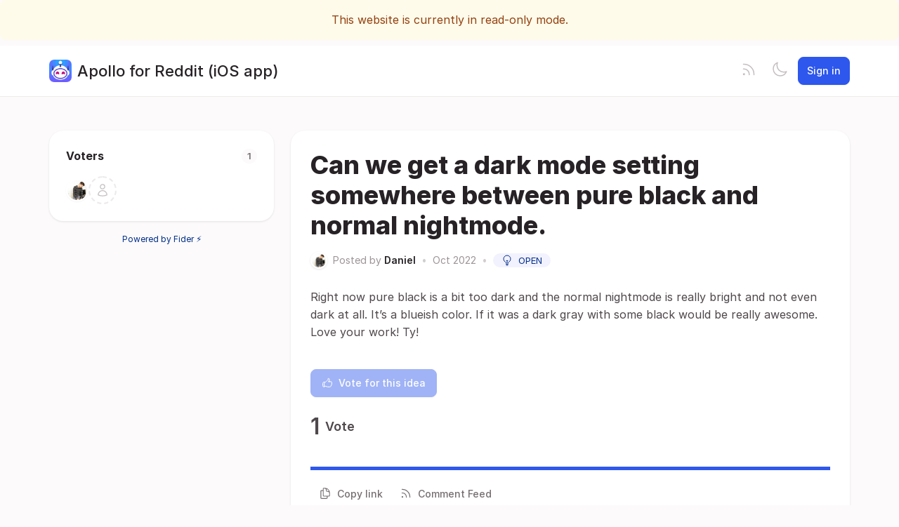

--- FILE ---
content_type: text/html; charset=utf-8
request_url: https://apollo.fider.io/posts/3243/can-we-get-a-dark-mode-setting-somewhere-between-pure-black-and-normal-nightmode
body_size: 2411
content:
<!DOCTYPE html>
<html lang="en" dir="ltr" data-theme="light">
<head>
  <meta charset="utf-8"/>
  <meta name="viewport" content="width=device-width, initial-scale=1">
  <link rel="icon" href="https://apollo.fidercdn.com/static/favicon/logos/j4WTEFsfcEZQ7OYqJ8BUmoP1vlCmfBxTvv6wKTuvsdNv6N5RbIOvgwjHAANglMFA-apollo-about-icon-copy-3.png?size=64" sizes="64x64" type="image/png">
  <link rel="icon" href="https://apollo.fidercdn.com/static/favicon/logos/j4WTEFsfcEZQ7OYqJ8BUmoP1vlCmfBxTvv6wKTuvsdNv6N5RbIOvgwjHAANglMFA-apollo-about-icon-copy-3.png?size=192" sizes="192x192" type="image/png">
  <link rel="apple-touch-icon" href="https://apollo.fidercdn.com/static/favicon/logos/j4WTEFsfcEZQ7OYqJ8BUmoP1vlCmfBxTvv6wKTuvsdNv6N5RbIOvgwjHAANglMFA-apollo-about-icon-copy-3.png?size=180&bg=white" sizes="180x180" type="image/png">
  
  
    
      <link rel="stylesheet" href="https://apollo.fidercdn.com/assets/css/common.624509b1924aad523f2e.css" />
    
      <link rel="stylesheet" href="https://apollo.fidercdn.com/assets/css/main.5ab146679aa9907fed6a.css" />
    
  
  
  
    <link rel=alternate title="Apollo for Reddit (iOS app): All Posts" type=application/atom+xml href="/feed/global.atom">
      
      <link rel=alternate title="Can we get a dark mode setting somewhere between pure black and normal nightmode.: Comments" type=application/atom+xml href="/feed/posts/35623.atom">
      
  
  
    
      
      <link rel="preload" href="https://apollo.fidercdn.com/assets/js/locale-en-client-json.27848b1540546cc0574d.js" as="script" />
    
  
    
      <link rel="preload" href="https://apollo.fidercdn.com/assets/css/common.624509b1924aad523f2e.css" as="style" /><link rel="preload" href="https://apollo.fidercdn.com/assets/css/ShowPost-ShowPost-page.83fc626bbe4a033f00d2.css" as="style" />
      <link rel="preload" href="https://apollo.fidercdn.com/assets/js/common.600fb0cd93cff49c4319.js" as="script" /><link rel="preload" href="https://apollo.fidercdn.com/assets/js/7877.0cc3c28900bf5693a743.js" as="script" /><link rel="preload" href="https://apollo.fidercdn.com/assets/js/ShowPost-ShowPost-page.d84285b986ff9b4d44fa.js" as="script" />
    
  

  <title>Can we get a dark mode setting somewhere between pure black and normal nightmode. · Apollo for Reddit (iOS app)</title>
  <meta name="description" content="Right now pure black is a bit too dark and the normal nightmode is really bright and not even dark at all. It’s a blueish color. If it was a dark gray" />
  <meta property="og:title" content="Can we get a dark mode setting somewhere between pure black and normal nightmode. · Apollo for Reddit (iOS app)" />
  <meta property="og:description" content="Right now pure black is a bit too dark and the normal nightmode is really bright and not even dark at all. It’s a blueish color. If it was a dark gray" />
  <meta property="og:type" content="website" />
  <meta property="og:url" content="https://apollo.fider.io/posts/3243/can-we-get-a-dark-mode-setting-somewhere-between-pure-black-and-normal-nightmode" />
  <meta property="og:image" content="https://apollo.fidercdn.com/static/images/logos/j4WTEFsfcEZQ7OYqJ8BUmoP1vlCmfBxTvv6wKTuvsdNv6N5RbIOvgwjHAANglMFA-apollo-about-icon-copy-3.png?size=200">
</head>
<body>
  
<noscript class="container page">
  <div class="mt-8">
    <h2 class="text-display2">Please enable JavaScript</h2>
    <p>This website requires JavaScript, please enable and reload the page.</p>
  </div>
</noscript>


  <div id="root"></div><div id="root-modal"></div><div id="root-toastify"></div>

  <script id="server-data" type="application/json">
     
  {"contextID":"r0VZJLjkJHF4nTqjXbL5SZzvSX03dhh8","description":"Right now pure black is a bit too dark and the normal nightmode is really bright and not even dark at all. It’s a blueish color. If it was a dark gray","page":"ShowPost/ShowPost.page","props":{"attachments":[],"comments":[],"post":{"id":35623,"number":3243,"title":"Can we get a dark mode setting somewhere between pure black and normal nightmode.","slug":"can-we-get-a-dark-mode-setting-somewhere-between-pure-black-and-normal-nightmode","description":"Right now pure black is a bit too dark and the normal nightmode is really bright and not even dark at all. It’s a blueish color. If it was a dark gray with some black would be really awesome. Love your work! Ty!","createdAt":"2022-10-02T17:39:11.04957Z","user":{"id":52188,"name":"Daniel","role":"visitor","avatarURL":"https://apollo.fidercdn.com/static/avatars/gravatar/52188/Daniel","status":"active","isTrusted":false},"hasVoted":false,"votesCount":1,"commentsCount":0,"status":"open","tags":[],"isApproved":true},"subscribed":false,"tags":[],"votes":[{"user":{"id":52188,"name":"Daniel","avatarURL":"https://apollo.fidercdn.com/static/avatars/gravatar/52188/Daniel"},"createdAt":"2022-10-02T17:39:11.057224Z"}]},"sessionID":"nfiCDvdOU8u5oAZoSgyNPn7jZA2XZLEyi6MBHWDSv3ulilkW","settings":{"allowAllowedSchemes":true,"assetsURL":"https://apollo.fidercdn.com","baseURL":"https://apollo.fider.io","domain":".fider.io","environment":"production","googleAnalytics":"","hasLegal":true,"isBillingEnabled":true,"locale":"en","localeDirection":"ltr","mode":"multi","oauth":[{"provider":"facebook","displayName":"Facebook","clientID":"1440813352626730","url":"/oauth/facebook","callbackURL":"https://login.fider.io/oauth/facebook/callback","logoBlobKey":"","isCustomProvider":false,"isEnabled":true},{"provider":"google","displayName":"Google","clientID":"341475323261-5ocm3erqq94me5is944rhbjmjenemr9t.apps.googleusercontent.com","url":"/oauth/google","callbackURL":"https://login.fider.io/oauth/google/callback","logoBlobKey":"","isCustomProvider":false,"isEnabled":true},{"provider":"github","displayName":"GitHub","clientID":"e57501ba6a447e45ce71","url":"/oauth/github","callbackURL":"https://login.fider.io/oauth/github/callback","logoBlobKey":"","isCustomProvider":false,"isEnabled":true}],"postWithTags":true},"tenant":{"id":1000,"name":"Apollo for Reddit (iOS app)","subdomain":"apollo","invitation":"","welcomeMessage":"Apollo is a Reddit app built from the ground up for iOS, and this is its feature request page! I built Apollo completely with the community in mind, so I really want to hear what you'd like to see added or improved!","welcomeHeader":"","cname":"","status":3,"locale":"en","isPrivate":false,"logoBlobKey":"logos/j4WTEFsfcEZQ7OYqJ8BUmoP1vlCmfBxTvv6wKTuvsdNv6N5RbIOvgwjHAANglMFA-apollo-about-icon-copy-3.png","allowedSchemes":"","isEmailAuthAllowed":true,"isFeedEnabled":true,"preventIndexing":false,"isModerationEnabled":false,"isCommercial":false},"title":"Can we get a dark mode setting somewhere between pure black and normal nightmode. · Apollo for Reddit (iOS app)"}

  </script>

  

    <script type="text/javascript" nonce="r0VZJLjkJHF4nTqjXbL5SZzvSX03dhh8">
      ;(function () {
        try {
          if (typeof window !== 'undefined' && window.localStorage) {
            const params = new URLSearchParams(window.location.search)
            let theme = "light"
            if ((params.has("theme") && params.get("theme") === "light") || params.get("theme") === "dark") {
              theme = params.get("theme")
              localStorage.setItem("theme", theme)
              params.delete("theme")
              const newUrl = `${window.location.pathname}?${params.toString()}`
              window.history.replaceState({}, "", newUrl)
            } else {
              theme = localStorage.getItem("theme") || "light"
            }

            if (theme == "light" || theme == "dark") {
              document.body.setAttribute("data-theme", theme)
            }
          }
        } catch (e) {
          document.body.setAttribute("data-theme", "light")
        }
      })()
    </script>

  
  
    
    <script src="https://apollo.fidercdn.com/assets/js/runtime.55846180a760bc4d9d0e.js" crossorigin="anonymous"></script>
    
    <script src="https://apollo.fidercdn.com/assets/js/common.600fb0cd93cff49c4319.js" crossorigin="anonymous"></script>
    
    <script src="https://apollo.fidercdn.com/assets/js/vendor.b020d032dfe8b3771e33.js" crossorigin="anonymous"></script>
    
    <script src="https://apollo.fidercdn.com/assets/js/markdown.19cd40a27c63c1ec129a.js" crossorigin="anonymous"></script>
    
    <script src="https://apollo.fidercdn.com/assets/js/main.1ead6ba722e5abc1689e.js" crossorigin="anonymous"></script>
    
  

   
    
  
</body>
</html>


--- FILE ---
content_type: text/css; charset=utf-8
request_url: https://apollo.fidercdn.com/assets/css/common.624509b1924aad523f2e.css
body_size: 141707
content:
@font-face{font-family:"Inter";font-style:normal;font-weight:100;font-display:swap;src:url(/assets/330d40f9d3469c8e913e.woff2?v=4.1) format("woff2")}@font-face{font-family:"Inter";font-style:italic;font-weight:100;font-display:swap;src:url(/assets/7c76674c7eeffe6a82f3.woff2?v=4.1) format("woff2")}@font-face{font-family:"Inter";font-style:normal;font-weight:200;font-display:swap;src:url(/assets/f270980df31d894beaf0.woff2?v=4.1) format("woff2")}@font-face{font-family:"Inter";font-style:italic;font-weight:200;font-display:swap;src:url(/assets/e7ecb03b270636f4642a.woff2?v=4.1) format("woff2")}@font-face{font-family:"Inter";font-style:normal;font-weight:300;font-display:swap;src:url(/assets/8b60946b13251c212cac.woff2?v=4.1) format("woff2")}@font-face{font-family:"Inter";font-style:italic;font-weight:300;font-display:swap;src:url(/assets/5336b8e1c76e1ab00547.woff2?v=4.1) format("woff2")}@font-face{font-family:"Inter";font-style:normal;font-weight:400;font-display:swap;src:url(/assets/85c128721035823e5405.woff2?v=4.1) format("woff2")}@font-face{font-family:"Inter";font-style:italic;font-weight:400;font-display:swap;src:url(/assets/6d7a749f5b9f8ce1ae13.woff2?v=4.1) format("woff2")}@font-face{font-family:"Inter";font-style:normal;font-weight:500;font-display:swap;src:url(/assets/da6143a97b8ed2ae857b.woff2?v=4.1) format("woff2")}@font-face{font-family:"Inter";font-style:italic;font-weight:500;font-display:swap;src:url(/assets/8bf30aa670a798f1dc70.woff2?v=4.1) format("woff2")}@font-face{font-family:"Inter";font-style:normal;font-weight:600;font-display:swap;src:url(/assets/594041393209f0003754.woff2?v=4.1) format("woff2")}@font-face{font-family:"Inter";font-style:italic;font-weight:600;font-display:swap;src:url(/assets/688008097bc0cd638745.woff2?v=4.1) format("woff2")}@font-face{font-family:"Inter";font-style:normal;font-weight:700;font-display:swap;src:url(/assets/54851dc3f5ada849af04.woff2?v=4.1) format("woff2")}@font-face{font-family:"Inter";font-style:italic;font-weight:700;font-display:swap;src:url(/assets/2cf00dc06f67faff98c2.woff2?v=4.1) format("woff2")}@font-face{font-family:"Inter";font-style:normal;font-weight:800;font-display:swap;src:url(/assets/4378ab437cddfc2bbb71.woff2?v=4.1) format("woff2")}@font-face{font-family:"Inter";font-style:italic;font-weight:800;font-display:swap;src:url(/assets/484f10179d33fa2992d9.woff2?v=4.1) format("woff2")}@font-face{font-family:"Inter";font-style:normal;font-weight:900;font-display:swap;src:url(/assets/037d78a2cd9135e7d2c1.woff2?v=4.1) format("woff2")}@font-face{font-family:"Inter";font-style:italic;font-weight:900;font-display:swap;src:url(/assets/bb94c5836b3fd7d86c46.woff2?v=4.1) format("woff2")}@font-face{font-family:"InterVariable";font-weight:100 900;font-style:normal;font-named-instance:"Regular";font-display:swap;src:url(/assets/c504db5c06caaf7cdfba.woff2?v=4.1) format("woff2 supports variations(gvar)"),url(/assets/c504db5c06caaf7cdfba.woff2?v=4.1) format("woff2-variations"),url(/assets/c504db5c06caaf7cdfba.woff2?v=4.1) format("woff2")}@font-face{font-family:"InterVariable";font-weight:100 900;font-style:italic;font-named-instance:"Italic";font-display:swap;src:url(/assets/01dcbad1bac635f9c9cd.woff2?v=4.1) format("woff2 supports variations(gvar)"),url(/assets/01dcbad1bac635f9c9cd.woff2?v=4.1) format("woff2-variations"),url(/assets/01dcbad1bac635f9c9cd.woff2?v=4.1) format("woff2")}.c-button{line-height:1.15;display:inline-flex;align-items:center;cursor:pointer;font-size:16px;border-radius:8px;border:none;padding:8px 16px;font-weight:500;white-space:nowrap;transition:all .15s ease}.c-button:active{transform:scale(0.98)}.c-button svg+*,.c-button img+*{margin-inline-start:4px}.c-button--tertiary{color:var(--colors-gray-900);background-color:rgba(0,0,0,0)}.c-button--tertiary:hover{text-decoration:underline}.c-button--secondary{color:var(--colors-gray-900);background-color:var(--colors-white);border:1px solid var(--colors-gray-300);box-shadow:0 1px 2px 0 rgba(0,0,0,.04)}.c-button--secondary:hover{background-color:var(--colors-gray-50);border-color:var(--colors-gray-400);box-shadow:0 1px 3px 0 rgba(0,0,0,.08)}.c-button--primary{color:var(--colors-white);background-color:var(--colors-primary-base);border:1px solid var(--colors-primary-base);box-shadow:0 1px 2px 0 rgba(0,0,0,.05)}.c-button--primary:hover{background-color:var(--colors-primary-dark);box-shadow:0 2px 4px 0 rgba(0,0,0,.1)}.c-button--danger{color:var(--colors-red-600);border:1px solid var(--colors-gray-300);background-color:var(--colors-white);box-shadow:0 1px 2px 0 rgba(0,0,0,.04)}.c-button--danger:hover{color:var(--colors-white);border:1px solid var(--colors-red-600);background-color:var(--colors-red-600);box-shadow:0 2px 4px 0 rgba(220,38,38,.2)}.c-button--link{border:none;color:var(--colors-primary-base);background-color:rgba(0,0,0,0)}.c-button--no-padding{padding:0;font-size:14px}.c-button--no-padding svg,.c-button--no-padding img{height:16px}.c-button--small{padding:6px 10px;font-size:11px}.c-button--small svg,.c-button--small img{height:12px}.c-button--default{padding:11px 12px;font-size:14px}.c-button--default svg,.c-button--default img{height:16px}.c-button--large{padding:10px 14px;font-size:18px}.c-button--large svg,.c-button--large img{height:20px}.c-button--loading{position:relative;cursor:default;color:rgba(0,0,0,0);opacity:1;pointer-events:auto;transition:all 0s linear,opacity .1s ease}.c-button--loading:before{position:absolute;content:"";top:50%;left:50%;margin:-0.64285714em 0 0 -0.64285714em;width:1.28571429em;height:1.28571429em;border-radius:500rem;border:.2em solid var(--colors-gray-500)}.c-button--loading:after{position:absolute;content:"";top:50%;left:50%;margin:-0.64285714em 0 0 -0.64285714em;width:1.28571429em;height:1.28571429em;animation:button-spin .6s linear;animation-iteration-count:infinite;border-radius:500rem;border-color:#1a1a1a rgba(0,0,0,0) rgba(0,0,0,0);border-style:solid;border-width:.2em;box-shadow:0 0 0 1px rgba(0,0,0,0)}.c-button--disabled{cursor:not-allowed;opacity:.45 !important;background-image:none !important;pointer-events:none !important}@keyframes button-spin{from{transform:rotate(0deg)}to{transform:rotate(360deg)}}
@font-face{font-family:"Inter";font-style:normal;font-weight:100;font-display:swap;src:url(/assets/330d40f9d3469c8e913e.woff2?v=4.1) format("woff2")}@font-face{font-family:"Inter";font-style:italic;font-weight:100;font-display:swap;src:url(/assets/7c76674c7eeffe6a82f3.woff2?v=4.1) format("woff2")}@font-face{font-family:"Inter";font-style:normal;font-weight:200;font-display:swap;src:url(/assets/f270980df31d894beaf0.woff2?v=4.1) format("woff2")}@font-face{font-family:"Inter";font-style:italic;font-weight:200;font-display:swap;src:url(/assets/e7ecb03b270636f4642a.woff2?v=4.1) format("woff2")}@font-face{font-family:"Inter";font-style:normal;font-weight:300;font-display:swap;src:url(/assets/8b60946b13251c212cac.woff2?v=4.1) format("woff2")}@font-face{font-family:"Inter";font-style:italic;font-weight:300;font-display:swap;src:url(/assets/5336b8e1c76e1ab00547.woff2?v=4.1) format("woff2")}@font-face{font-family:"Inter";font-style:normal;font-weight:400;font-display:swap;src:url(/assets/85c128721035823e5405.woff2?v=4.1) format("woff2")}@font-face{font-family:"Inter";font-style:italic;font-weight:400;font-display:swap;src:url(/assets/6d7a749f5b9f8ce1ae13.woff2?v=4.1) format("woff2")}@font-face{font-family:"Inter";font-style:normal;font-weight:500;font-display:swap;src:url(/assets/da6143a97b8ed2ae857b.woff2?v=4.1) format("woff2")}@font-face{font-family:"Inter";font-style:italic;font-weight:500;font-display:swap;src:url(/assets/8bf30aa670a798f1dc70.woff2?v=4.1) format("woff2")}@font-face{font-family:"Inter";font-style:normal;font-weight:600;font-display:swap;src:url(/assets/594041393209f0003754.woff2?v=4.1) format("woff2")}@font-face{font-family:"Inter";font-style:italic;font-weight:600;font-display:swap;src:url(/assets/688008097bc0cd638745.woff2?v=4.1) format("woff2")}@font-face{font-family:"Inter";font-style:normal;font-weight:700;font-display:swap;src:url(/assets/54851dc3f5ada849af04.woff2?v=4.1) format("woff2")}@font-face{font-family:"Inter";font-style:italic;font-weight:700;font-display:swap;src:url(/assets/2cf00dc06f67faff98c2.woff2?v=4.1) format("woff2")}@font-face{font-family:"Inter";font-style:normal;font-weight:800;font-display:swap;src:url(/assets/4378ab437cddfc2bbb71.woff2?v=4.1) format("woff2")}@font-face{font-family:"Inter";font-style:italic;font-weight:800;font-display:swap;src:url(/assets/484f10179d33fa2992d9.woff2?v=4.1) format("woff2")}@font-face{font-family:"Inter";font-style:normal;font-weight:900;font-display:swap;src:url(/assets/037d78a2cd9135e7d2c1.woff2?v=4.1) format("woff2")}@font-face{font-family:"Inter";font-style:italic;font-weight:900;font-display:swap;src:url(/assets/bb94c5836b3fd7d86c46.woff2?v=4.1) format("woff2")}@font-face{font-family:"InterVariable";font-weight:100 900;font-style:normal;font-named-instance:"Regular";font-display:swap;src:url(/assets/c504db5c06caaf7cdfba.woff2?v=4.1) format("woff2 supports variations(gvar)"),url(/assets/c504db5c06caaf7cdfba.woff2?v=4.1) format("woff2-variations"),url(/assets/c504db5c06caaf7cdfba.woff2?v=4.1) format("woff2")}@font-face{font-family:"InterVariable";font-weight:100 900;font-style:italic;font-named-instance:"Italic";font-display:swap;src:url(/assets/01dcbad1bac635f9c9cd.woff2?v=4.1) format("woff2 supports variations(gvar)"),url(/assets/01dcbad1bac635f9c9cd.woff2?v=4.1) format("woff2-variations"),url(/assets/01dcbad1bac635f9c9cd.woff2?v=4.1) format("woff2")}.c-form-field{margin-bottom:28px}.c-form-field>label{display:block;font-size:16px;margin-bottom:4px;font-weight:600}.c-form-field:last-child:not(.flex-x>.c-form-field:last-child){margin-bottom:0}
@font-face{font-family:"Inter";font-style:normal;font-weight:100;font-display:swap;src:url(/assets/330d40f9d3469c8e913e.woff2?v=4.1) format("woff2")}@font-face{font-family:"Inter";font-style:italic;font-weight:100;font-display:swap;src:url(/assets/7c76674c7eeffe6a82f3.woff2?v=4.1) format("woff2")}@font-face{font-family:"Inter";font-style:normal;font-weight:200;font-display:swap;src:url(/assets/f270980df31d894beaf0.woff2?v=4.1) format("woff2")}@font-face{font-family:"Inter";font-style:italic;font-weight:200;font-display:swap;src:url(/assets/e7ecb03b270636f4642a.woff2?v=4.1) format("woff2")}@font-face{font-family:"Inter";font-style:normal;font-weight:300;font-display:swap;src:url(/assets/8b60946b13251c212cac.woff2?v=4.1) format("woff2")}@font-face{font-family:"Inter";font-style:italic;font-weight:300;font-display:swap;src:url(/assets/5336b8e1c76e1ab00547.woff2?v=4.1) format("woff2")}@font-face{font-family:"Inter";font-style:normal;font-weight:400;font-display:swap;src:url(/assets/85c128721035823e5405.woff2?v=4.1) format("woff2")}@font-face{font-family:"Inter";font-style:italic;font-weight:400;font-display:swap;src:url(/assets/6d7a749f5b9f8ce1ae13.woff2?v=4.1) format("woff2")}@font-face{font-family:"Inter";font-style:normal;font-weight:500;font-display:swap;src:url(/assets/da6143a97b8ed2ae857b.woff2?v=4.1) format("woff2")}@font-face{font-family:"Inter";font-style:italic;font-weight:500;font-display:swap;src:url(/assets/8bf30aa670a798f1dc70.woff2?v=4.1) format("woff2")}@font-face{font-family:"Inter";font-style:normal;font-weight:600;font-display:swap;src:url(/assets/594041393209f0003754.woff2?v=4.1) format("woff2")}@font-face{font-family:"Inter";font-style:italic;font-weight:600;font-display:swap;src:url(/assets/688008097bc0cd638745.woff2?v=4.1) format("woff2")}@font-face{font-family:"Inter";font-style:normal;font-weight:700;font-display:swap;src:url(/assets/54851dc3f5ada849af04.woff2?v=4.1) format("woff2")}@font-face{font-family:"Inter";font-style:italic;font-weight:700;font-display:swap;src:url(/assets/2cf00dc06f67faff98c2.woff2?v=4.1) format("woff2")}@font-face{font-family:"Inter";font-style:normal;font-weight:800;font-display:swap;src:url(/assets/4378ab437cddfc2bbb71.woff2?v=4.1) format("woff2")}@font-face{font-family:"Inter";font-style:italic;font-weight:800;font-display:swap;src:url(/assets/484f10179d33fa2992d9.woff2?v=4.1) format("woff2")}@font-face{font-family:"Inter";font-style:normal;font-weight:900;font-display:swap;src:url(/assets/037d78a2cd9135e7d2c1.woff2?v=4.1) format("woff2")}@font-face{font-family:"Inter";font-style:italic;font-weight:900;font-display:swap;src:url(/assets/bb94c5836b3fd7d86c46.woff2?v=4.1) format("woff2")}@font-face{font-family:"InterVariable";font-weight:100 900;font-style:normal;font-named-instance:"Regular";font-display:swap;src:url(/assets/c504db5c06caaf7cdfba.woff2?v=4.1) format("woff2 supports variations(gvar)"),url(/assets/c504db5c06caaf7cdfba.woff2?v=4.1) format("woff2-variations"),url(/assets/c504db5c06caaf7cdfba.woff2?v=4.1) format("woff2")}@font-face{font-family:"InterVariable";font-weight:100 900;font-style:italic;font-named-instance:"Italic";font-display:swap;src:url(/assets/01dcbad1bac635f9c9cd.woff2?v=4.1) format("woff2 supports variations(gvar)"),url(/assets/01dcbad1bac635f9c9cd.woff2?v=4.1) format("woff2-variations"),url(/assets/01dcbad1bac635f9c9cd.woff2?v=4.1) format("woff2")}.c-form-error{color:var(--colors-red-600);font-size:14px}.c-form-error ul{list-style:none;padding-inline-start:4px;margin:0}
@font-face{font-family:"Inter";font-style:normal;font-weight:100;font-display:swap;src:url(/assets/330d40f9d3469c8e913e.woff2?v=4.1) format("woff2")}@font-face{font-family:"Inter";font-style:italic;font-weight:100;font-display:swap;src:url(/assets/7c76674c7eeffe6a82f3.woff2?v=4.1) format("woff2")}@font-face{font-family:"Inter";font-style:normal;font-weight:200;font-display:swap;src:url(/assets/f270980df31d894beaf0.woff2?v=4.1) format("woff2")}@font-face{font-family:"Inter";font-style:italic;font-weight:200;font-display:swap;src:url(/assets/e7ecb03b270636f4642a.woff2?v=4.1) format("woff2")}@font-face{font-family:"Inter";font-style:normal;font-weight:300;font-display:swap;src:url(/assets/8b60946b13251c212cac.woff2?v=4.1) format("woff2")}@font-face{font-family:"Inter";font-style:italic;font-weight:300;font-display:swap;src:url(/assets/5336b8e1c76e1ab00547.woff2?v=4.1) format("woff2")}@font-face{font-family:"Inter";font-style:normal;font-weight:400;font-display:swap;src:url(/assets/85c128721035823e5405.woff2?v=4.1) format("woff2")}@font-face{font-family:"Inter";font-style:italic;font-weight:400;font-display:swap;src:url(/assets/6d7a749f5b9f8ce1ae13.woff2?v=4.1) format("woff2")}@font-face{font-family:"Inter";font-style:normal;font-weight:500;font-display:swap;src:url(/assets/da6143a97b8ed2ae857b.woff2?v=4.1) format("woff2")}@font-face{font-family:"Inter";font-style:italic;font-weight:500;font-display:swap;src:url(/assets/8bf30aa670a798f1dc70.woff2?v=4.1) format("woff2")}@font-face{font-family:"Inter";font-style:normal;font-weight:600;font-display:swap;src:url(/assets/594041393209f0003754.woff2?v=4.1) format("woff2")}@font-face{font-family:"Inter";font-style:italic;font-weight:600;font-display:swap;src:url(/assets/688008097bc0cd638745.woff2?v=4.1) format("woff2")}@font-face{font-family:"Inter";font-style:normal;font-weight:700;font-display:swap;src:url(/assets/54851dc3f5ada849af04.woff2?v=4.1) format("woff2")}@font-face{font-family:"Inter";font-style:italic;font-weight:700;font-display:swap;src:url(/assets/2cf00dc06f67faff98c2.woff2?v=4.1) format("woff2")}@font-face{font-family:"Inter";font-style:normal;font-weight:800;font-display:swap;src:url(/assets/4378ab437cddfc2bbb71.woff2?v=4.1) format("woff2")}@font-face{font-family:"Inter";font-style:italic;font-weight:800;font-display:swap;src:url(/assets/484f10179d33fa2992d9.woff2?v=4.1) format("woff2")}@font-face{font-family:"Inter";font-style:normal;font-weight:900;font-display:swap;src:url(/assets/037d78a2cd9135e7d2c1.woff2?v=4.1) format("woff2")}@font-face{font-family:"Inter";font-style:italic;font-weight:900;font-display:swap;src:url(/assets/bb94c5836b3fd7d86c46.woff2?v=4.1) format("woff2")}@font-face{font-family:"InterVariable";font-weight:100 900;font-style:normal;font-named-instance:"Regular";font-display:swap;src:url(/assets/c504db5c06caaf7cdfba.woff2?v=4.1) format("woff2 supports variations(gvar)"),url(/assets/c504db5c06caaf7cdfba.woff2?v=4.1) format("woff2-variations"),url(/assets/c504db5c06caaf7cdfba.woff2?v=4.1) format("woff2")}@font-face{font-family:"InterVariable";font-weight:100 900;font-style:italic;font-named-instance:"Italic";font-display:swap;src:url(/assets/01dcbad1bac635f9c9cd.woff2?v=4.1) format("woff2 supports variations(gvar)"),url(/assets/01dcbad1bac635f9c9cd.woff2?v=4.1) format("woff2-variations"),url(/assets/01dcbad1bac635f9c9cd.woff2?v=4.1) format("woff2")}.c-input{line-height:22px;background-color:var(--colors-white);color:var(--colors-black);width:100%;padding:8px 12px;border:1px solid var(--colors-gray-300);border-radius:8px;-webkit-appearance:none;appearance:none;transition:all .15s ease;box-shadow:0 1px 2px 0 rgba(0,0,0,.02)}.c-input:hover{border-color:var(--colors-gray-400)}.c-input:focus{outline:none;border-color:var(--colors-primary-base);box-shadow:0 0 0 3px rgba(45,87,237,.1),0 1px 2px 0 rgba(0,0,0,.04)}.c-input:disabled{cursor:not-allowed;opacity:.45 !important;background-image:none !important;pointer-events:none !important}.c-input::placeholder{color:var(--colors-gray-600)}.c-input+svg,.c-input+img{position:absolute;width:36px;padding:8px;margin:0;right:0;left:unset}.c-input__suffix{display:flex;align-items:center;background-color:var(--colors-gray-200);padding:8px;border-top-right-radius:8px;border-bottom-right-radius:8px}.c-input--icon{padding-inline-end:32px}.c-input--error{border-color:var(--colors-red-600)}.c-input--suffixed{border-top-right-radius:0;border-bottom-right-radius:0}.c-input--suffixed~*{border-top-left-radius:0;border-bottom-left-radius:0}.c-input--suffixed~*:not(:last-child){border-top-right-radius:0;border-bottom-right-radius:0}:dir(rtl) .c-input+svg,:dir(rtl) .c-input+img{left:0;right:unset}
.c-divider{display:table;font-weight:500;margin:26px 0px}.c-divider::before,.c-divider::after{background-image:url([data-uri]);content:"";display:table-cell;position:relative;top:50%;width:50%;background-repeat:no-repeat}.c-divider::before{background-position:right 1em top 50%}.c-divider::after{background-position:left 1em top 50%}
@font-face{font-family:"Inter";font-style:normal;font-weight:100;font-display:swap;src:url(/assets/330d40f9d3469c8e913e.woff2?v=4.1) format("woff2")}@font-face{font-family:"Inter";font-style:italic;font-weight:100;font-display:swap;src:url(/assets/7c76674c7eeffe6a82f3.woff2?v=4.1) format("woff2")}@font-face{font-family:"Inter";font-style:normal;font-weight:200;font-display:swap;src:url(/assets/f270980df31d894beaf0.woff2?v=4.1) format("woff2")}@font-face{font-family:"Inter";font-style:italic;font-weight:200;font-display:swap;src:url(/assets/e7ecb03b270636f4642a.woff2?v=4.1) format("woff2")}@font-face{font-family:"Inter";font-style:normal;font-weight:300;font-display:swap;src:url(/assets/8b60946b13251c212cac.woff2?v=4.1) format("woff2")}@font-face{font-family:"Inter";font-style:italic;font-weight:300;font-display:swap;src:url(/assets/5336b8e1c76e1ab00547.woff2?v=4.1) format("woff2")}@font-face{font-family:"Inter";font-style:normal;font-weight:400;font-display:swap;src:url(/assets/85c128721035823e5405.woff2?v=4.1) format("woff2")}@font-face{font-family:"Inter";font-style:italic;font-weight:400;font-display:swap;src:url(/assets/6d7a749f5b9f8ce1ae13.woff2?v=4.1) format("woff2")}@font-face{font-family:"Inter";font-style:normal;font-weight:500;font-display:swap;src:url(/assets/da6143a97b8ed2ae857b.woff2?v=4.1) format("woff2")}@font-face{font-family:"Inter";font-style:italic;font-weight:500;font-display:swap;src:url(/assets/8bf30aa670a798f1dc70.woff2?v=4.1) format("woff2")}@font-face{font-family:"Inter";font-style:normal;font-weight:600;font-display:swap;src:url(/assets/594041393209f0003754.woff2?v=4.1) format("woff2")}@font-face{font-family:"Inter";font-style:italic;font-weight:600;font-display:swap;src:url(/assets/688008097bc0cd638745.woff2?v=4.1) format("woff2")}@font-face{font-family:"Inter";font-style:normal;font-weight:700;font-display:swap;src:url(/assets/54851dc3f5ada849af04.woff2?v=4.1) format("woff2")}@font-face{font-family:"Inter";font-style:italic;font-weight:700;font-display:swap;src:url(/assets/2cf00dc06f67faff98c2.woff2?v=4.1) format("woff2")}@font-face{font-family:"Inter";font-style:normal;font-weight:800;font-display:swap;src:url(/assets/4378ab437cddfc2bbb71.woff2?v=4.1) format("woff2")}@font-face{font-family:"Inter";font-style:italic;font-weight:800;font-display:swap;src:url(/assets/484f10179d33fa2992d9.woff2?v=4.1) format("woff2")}@font-face{font-family:"Inter";font-style:normal;font-weight:900;font-display:swap;src:url(/assets/037d78a2cd9135e7d2c1.woff2?v=4.1) format("woff2")}@font-face{font-family:"Inter";font-style:italic;font-weight:900;font-display:swap;src:url(/assets/bb94c5836b3fd7d86c46.woff2?v=4.1) format("woff2")}@font-face{font-family:"InterVariable";font-weight:100 900;font-style:normal;font-named-instance:"Regular";font-display:swap;src:url(/assets/c504db5c06caaf7cdfba.woff2?v=4.1) format("woff2 supports variations(gvar)"),url(/assets/c504db5c06caaf7cdfba.woff2?v=4.1) format("woff2-variations"),url(/assets/c504db5c06caaf7cdfba.woff2?v=4.1) format("woff2")}@font-face{font-family:"InterVariable";font-weight:100 900;font-style:italic;font-named-instance:"Italic";font-display:swap;src:url(/assets/01dcbad1bac635f9c9cd.woff2?v=4.1) format("woff2 supports variations(gvar)"),url(/assets/01dcbad1bac635f9c9cd.woff2?v=4.1) format("woff2-variations"),url(/assets/01dcbad1bac635f9c9cd.woff2?v=4.1) format("woff2")}.c-image-upload{margin-bottom:0}.c-image-upload input[type=file]{display:none}.c-image-upload .preview{position:relative;display:inline-block}.c-image-upload .preview img{padding:5px;min-width:50px;min-height:50px;border:1px solid var(--colors-gray-300);cursor:pointer}.c-image-upload .preview .c-button{position:absolute;top:4px;right:4px;border-radius:50%;padding:0;width:24px;height:24px;display:flex;justify-content:center;align-items:center}
@font-face{font-family:"Inter";font-style:normal;font-weight:100;font-display:swap;src:url(/assets/330d40f9d3469c8e913e.woff2?v=4.1) format("woff2")}@font-face{font-family:"Inter";font-style:italic;font-weight:100;font-display:swap;src:url(/assets/7c76674c7eeffe6a82f3.woff2?v=4.1) format("woff2")}@font-face{font-family:"Inter";font-style:normal;font-weight:200;font-display:swap;src:url(/assets/f270980df31d894beaf0.woff2?v=4.1) format("woff2")}@font-face{font-family:"Inter";font-style:italic;font-weight:200;font-display:swap;src:url(/assets/e7ecb03b270636f4642a.woff2?v=4.1) format("woff2")}@font-face{font-family:"Inter";font-style:normal;font-weight:300;font-display:swap;src:url(/assets/8b60946b13251c212cac.woff2?v=4.1) format("woff2")}@font-face{font-family:"Inter";font-style:italic;font-weight:300;font-display:swap;src:url(/assets/5336b8e1c76e1ab00547.woff2?v=4.1) format("woff2")}@font-face{font-family:"Inter";font-style:normal;font-weight:400;font-display:swap;src:url(/assets/85c128721035823e5405.woff2?v=4.1) format("woff2")}@font-face{font-family:"Inter";font-style:italic;font-weight:400;font-display:swap;src:url(/assets/6d7a749f5b9f8ce1ae13.woff2?v=4.1) format("woff2")}@font-face{font-family:"Inter";font-style:normal;font-weight:500;font-display:swap;src:url(/assets/da6143a97b8ed2ae857b.woff2?v=4.1) format("woff2")}@font-face{font-family:"Inter";font-style:italic;font-weight:500;font-display:swap;src:url(/assets/8bf30aa670a798f1dc70.woff2?v=4.1) format("woff2")}@font-face{font-family:"Inter";font-style:normal;font-weight:600;font-display:swap;src:url(/assets/594041393209f0003754.woff2?v=4.1) format("woff2")}@font-face{font-family:"Inter";font-style:italic;font-weight:600;font-display:swap;src:url(/assets/688008097bc0cd638745.woff2?v=4.1) format("woff2")}@font-face{font-family:"Inter";font-style:normal;font-weight:700;font-display:swap;src:url(/assets/54851dc3f5ada849af04.woff2?v=4.1) format("woff2")}@font-face{font-family:"Inter";font-style:italic;font-weight:700;font-display:swap;src:url(/assets/2cf00dc06f67faff98c2.woff2?v=4.1) format("woff2")}@font-face{font-family:"Inter";font-style:normal;font-weight:800;font-display:swap;src:url(/assets/4378ab437cddfc2bbb71.woff2?v=4.1) format("woff2")}@font-face{font-family:"Inter";font-style:italic;font-weight:800;font-display:swap;src:url(/assets/484f10179d33fa2992d9.woff2?v=4.1) format("woff2")}@font-face{font-family:"Inter";font-style:normal;font-weight:900;font-display:swap;src:url(/assets/037d78a2cd9135e7d2c1.woff2?v=4.1) format("woff2")}@font-face{font-family:"Inter";font-style:italic;font-weight:900;font-display:swap;src:url(/assets/bb94c5836b3fd7d86c46.woff2?v=4.1) format("woff2")}@font-face{font-family:"InterVariable";font-weight:100 900;font-style:normal;font-named-instance:"Regular";font-display:swap;src:url(/assets/c504db5c06caaf7cdfba.woff2?v=4.1) format("woff2 supports variations(gvar)"),url(/assets/c504db5c06caaf7cdfba.woff2?v=4.1) format("woff2-variations"),url(/assets/c504db5c06caaf7cdfba.woff2?v=4.1) format("woff2")}@font-face{font-family:"InterVariable";font-weight:100 900;font-style:italic;font-named-instance:"Italic";font-display:swap;src:url(/assets/01dcbad1bac635f9c9cd.woff2?v=4.1) format("woff2 supports variations(gvar)"),url(/assets/01dcbad1bac635f9c9cd.woff2?v=4.1) format("woff2-variations"),url(/assets/01dcbad1bac635f9c9cd.woff2?v=4.1) format("woff2")}.c-multi-image-uploader{padding-top:8px}.c-multi-image-uploader .c-multi-image-uploader-instances{display:flex;flex-wrap:wrap}.c-multi-image-uploader .c-multi-image-uploader-instances .c-image-upload{margin-inline-end:10px}
@font-face{font-family:"Inter";font-style:normal;font-weight:100;font-display:swap;src:url(/assets/330d40f9d3469c8e913e.woff2?v=4.1) format("woff2")}@font-face{font-family:"Inter";font-style:italic;font-weight:100;font-display:swap;src:url(/assets/7c76674c7eeffe6a82f3.woff2?v=4.1) format("woff2")}@font-face{font-family:"Inter";font-style:normal;font-weight:200;font-display:swap;src:url(/assets/f270980df31d894beaf0.woff2?v=4.1) format("woff2")}@font-face{font-family:"Inter";font-style:italic;font-weight:200;font-display:swap;src:url(/assets/e7ecb03b270636f4642a.woff2?v=4.1) format("woff2")}@font-face{font-family:"Inter";font-style:normal;font-weight:300;font-display:swap;src:url(/assets/8b60946b13251c212cac.woff2?v=4.1) format("woff2")}@font-face{font-family:"Inter";font-style:italic;font-weight:300;font-display:swap;src:url(/assets/5336b8e1c76e1ab00547.woff2?v=4.1) format("woff2")}@font-face{font-family:"Inter";font-style:normal;font-weight:400;font-display:swap;src:url(/assets/85c128721035823e5405.woff2?v=4.1) format("woff2")}@font-face{font-family:"Inter";font-style:italic;font-weight:400;font-display:swap;src:url(/assets/6d7a749f5b9f8ce1ae13.woff2?v=4.1) format("woff2")}@font-face{font-family:"Inter";font-style:normal;font-weight:500;font-display:swap;src:url(/assets/da6143a97b8ed2ae857b.woff2?v=4.1) format("woff2")}@font-face{font-family:"Inter";font-style:italic;font-weight:500;font-display:swap;src:url(/assets/8bf30aa670a798f1dc70.woff2?v=4.1) format("woff2")}@font-face{font-family:"Inter";font-style:normal;font-weight:600;font-display:swap;src:url(/assets/594041393209f0003754.woff2?v=4.1) format("woff2")}@font-face{font-family:"Inter";font-style:italic;font-weight:600;font-display:swap;src:url(/assets/688008097bc0cd638745.woff2?v=4.1) format("woff2")}@font-face{font-family:"Inter";font-style:normal;font-weight:700;font-display:swap;src:url(/assets/54851dc3f5ada849af04.woff2?v=4.1) format("woff2")}@font-face{font-family:"Inter";font-style:italic;font-weight:700;font-display:swap;src:url(/assets/2cf00dc06f67faff98c2.woff2?v=4.1) format("woff2")}@font-face{font-family:"Inter";font-style:normal;font-weight:800;font-display:swap;src:url(/assets/4378ab437cddfc2bbb71.woff2?v=4.1) format("woff2")}@font-face{font-family:"Inter";font-style:italic;font-weight:800;font-display:swap;src:url(/assets/484f10179d33fa2992d9.woff2?v=4.1) format("woff2")}@font-face{font-family:"Inter";font-style:normal;font-weight:900;font-display:swap;src:url(/assets/037d78a2cd9135e7d2c1.woff2?v=4.1) format("woff2")}@font-face{font-family:"Inter";font-style:italic;font-weight:900;font-display:swap;src:url(/assets/bb94c5836b3fd7d86c46.woff2?v=4.1) format("woff2")}@font-face{font-family:"InterVariable";font-weight:100 900;font-style:normal;font-named-instance:"Regular";font-display:swap;src:url(/assets/c504db5c06caaf7cdfba.woff2?v=4.1) format("woff2 supports variations(gvar)"),url(/assets/c504db5c06caaf7cdfba.woff2?v=4.1) format("woff2-variations"),url(/assets/c504db5c06caaf7cdfba.woff2?v=4.1) format("woff2")}@font-face{font-family:"InterVariable";font-weight:100 900;font-style:italic;font-named-instance:"Italic";font-display:swap;src:url(/assets/01dcbad1bac635f9c9cd.woff2?v=4.1) format("woff2 supports variations(gvar)"),url(/assets/01dcbad1bac635f9c9cd.woff2?v=4.1) format("woff2-variations"),url(/assets/01dcbad1bac635f9c9cd.woff2?v=4.1) format("woff2")}.c-textarea{background-color:var(--colors-white);color:var(--colors-black);width:100%;line-height:22px;padding:8px 12px;resize:none;border:1px solid var(--colors-gray-300);border-radius:8px;-webkit-appearance:none;appearance:none;transition:all .15s ease;box-shadow:0 1px 2px 0 rgba(0,0,0,.02)}.c-textarea:hover{border-color:var(--colors-gray-400)}.c-textarea:focus{outline:none;border-color:var(--colors-primary-base);box-shadow:0 0 0 3px rgba(45,87,237,.1),0 1px 2px 0 rgba(0,0,0,.04)}.c-textarea:disabled{cursor:not-allowed;opacity:.45 !important;background-image:none !important;pointer-events:none !important}.c-textarea--error{border-color:var(--colors-red-600)}
@font-face{font-family:"Inter";font-style:normal;font-weight:100;font-display:swap;src:url(/assets/330d40f9d3469c8e913e.woff2?v=4.1) format("woff2")}@font-face{font-family:"Inter";font-style:italic;font-weight:100;font-display:swap;src:url(/assets/7c76674c7eeffe6a82f3.woff2?v=4.1) format("woff2")}@font-face{font-family:"Inter";font-style:normal;font-weight:200;font-display:swap;src:url(/assets/f270980df31d894beaf0.woff2?v=4.1) format("woff2")}@font-face{font-family:"Inter";font-style:italic;font-weight:200;font-display:swap;src:url(/assets/e7ecb03b270636f4642a.woff2?v=4.1) format("woff2")}@font-face{font-family:"Inter";font-style:normal;font-weight:300;font-display:swap;src:url(/assets/8b60946b13251c212cac.woff2?v=4.1) format("woff2")}@font-face{font-family:"Inter";font-style:italic;font-weight:300;font-display:swap;src:url(/assets/5336b8e1c76e1ab00547.woff2?v=4.1) format("woff2")}@font-face{font-family:"Inter";font-style:normal;font-weight:400;font-display:swap;src:url(/assets/85c128721035823e5405.woff2?v=4.1) format("woff2")}@font-face{font-family:"Inter";font-style:italic;font-weight:400;font-display:swap;src:url(/assets/6d7a749f5b9f8ce1ae13.woff2?v=4.1) format("woff2")}@font-face{font-family:"Inter";font-style:normal;font-weight:500;font-display:swap;src:url(/assets/da6143a97b8ed2ae857b.woff2?v=4.1) format("woff2")}@font-face{font-family:"Inter";font-style:italic;font-weight:500;font-display:swap;src:url(/assets/8bf30aa670a798f1dc70.woff2?v=4.1) format("woff2")}@font-face{font-family:"Inter";font-style:normal;font-weight:600;font-display:swap;src:url(/assets/594041393209f0003754.woff2?v=4.1) format("woff2")}@font-face{font-family:"Inter";font-style:italic;font-weight:600;font-display:swap;src:url(/assets/688008097bc0cd638745.woff2?v=4.1) format("woff2")}@font-face{font-family:"Inter";font-style:normal;font-weight:700;font-display:swap;src:url(/assets/54851dc3f5ada849af04.woff2?v=4.1) format("woff2")}@font-face{font-family:"Inter";font-style:italic;font-weight:700;font-display:swap;src:url(/assets/2cf00dc06f67faff98c2.woff2?v=4.1) format("woff2")}@font-face{font-family:"Inter";font-style:normal;font-weight:800;font-display:swap;src:url(/assets/4378ab437cddfc2bbb71.woff2?v=4.1) format("woff2")}@font-face{font-family:"Inter";font-style:italic;font-weight:800;font-display:swap;src:url(/assets/484f10179d33fa2992d9.woff2?v=4.1) format("woff2")}@font-face{font-family:"Inter";font-style:normal;font-weight:900;font-display:swap;src:url(/assets/037d78a2cd9135e7d2c1.woff2?v=4.1) format("woff2")}@font-face{font-family:"Inter";font-style:italic;font-weight:900;font-display:swap;src:url(/assets/bb94c5836b3fd7d86c46.woff2?v=4.1) format("woff2")}@font-face{font-family:"InterVariable";font-weight:100 900;font-style:normal;font-named-instance:"Regular";font-display:swap;src:url(/assets/c504db5c06caaf7cdfba.woff2?v=4.1) format("woff2 supports variations(gvar)"),url(/assets/c504db5c06caaf7cdfba.woff2?v=4.1) format("woff2-variations"),url(/assets/c504db5c06caaf7cdfba.woff2?v=4.1) format("woff2")}@font-face{font-family:"InterVariable";font-weight:100 900;font-style:italic;font-named-instance:"Italic";font-display:swap;src:url(/assets/01dcbad1bac635f9c9cd.woff2?v=4.1) format("woff2 supports variations(gvar)"),url(/assets/01dcbad1bac635f9c9cd.woff2?v=4.1) format("woff2-variations"),url(/assets/01dcbad1bac635f9c9cd.woff2?v=4.1) format("woff2")}.c-radiobutton input{margin:0px;appearance:none;border:1px solid var(--colors-gray-300);height:16px;width:16px;color:var(--colors-primary-base);border-radius:999px;-webkit-appearance:none;appearance:none}.c-radiobutton input:checked{background-image:url("data:image/svg+xml,%3csvg viewBox=%270 0 16 16%27 fill=%27white%27 xmlns=%27http://www.w3.org/2000/svg%27%3e%3ccircle cx=%278%27 cy=%278%27 r=%273%27/%3e%3c/svg%3e")}.c-radiobutton input:checked{border-color:rgba(0,0,0,0);background-color:currentColor;background-size:100% 100%;background-position:center;background-repeat:no-repeat}
@font-face{font-family:"Inter";font-style:normal;font-weight:100;font-display:swap;src:url(/assets/330d40f9d3469c8e913e.woff2?v=4.1) format("woff2")}@font-face{font-family:"Inter";font-style:italic;font-weight:100;font-display:swap;src:url(/assets/7c76674c7eeffe6a82f3.woff2?v=4.1) format("woff2")}@font-face{font-family:"Inter";font-style:normal;font-weight:200;font-display:swap;src:url(/assets/f270980df31d894beaf0.woff2?v=4.1) format("woff2")}@font-face{font-family:"Inter";font-style:italic;font-weight:200;font-display:swap;src:url(/assets/e7ecb03b270636f4642a.woff2?v=4.1) format("woff2")}@font-face{font-family:"Inter";font-style:normal;font-weight:300;font-display:swap;src:url(/assets/8b60946b13251c212cac.woff2?v=4.1) format("woff2")}@font-face{font-family:"Inter";font-style:italic;font-weight:300;font-display:swap;src:url(/assets/5336b8e1c76e1ab00547.woff2?v=4.1) format("woff2")}@font-face{font-family:"Inter";font-style:normal;font-weight:400;font-display:swap;src:url(/assets/85c128721035823e5405.woff2?v=4.1) format("woff2")}@font-face{font-family:"Inter";font-style:italic;font-weight:400;font-display:swap;src:url(/assets/6d7a749f5b9f8ce1ae13.woff2?v=4.1) format("woff2")}@font-face{font-family:"Inter";font-style:normal;font-weight:500;font-display:swap;src:url(/assets/da6143a97b8ed2ae857b.woff2?v=4.1) format("woff2")}@font-face{font-family:"Inter";font-style:italic;font-weight:500;font-display:swap;src:url(/assets/8bf30aa670a798f1dc70.woff2?v=4.1) format("woff2")}@font-face{font-family:"Inter";font-style:normal;font-weight:600;font-display:swap;src:url(/assets/594041393209f0003754.woff2?v=4.1) format("woff2")}@font-face{font-family:"Inter";font-style:italic;font-weight:600;font-display:swap;src:url(/assets/688008097bc0cd638745.woff2?v=4.1) format("woff2")}@font-face{font-family:"Inter";font-style:normal;font-weight:700;font-display:swap;src:url(/assets/54851dc3f5ada849af04.woff2?v=4.1) format("woff2")}@font-face{font-family:"Inter";font-style:italic;font-weight:700;font-display:swap;src:url(/assets/2cf00dc06f67faff98c2.woff2?v=4.1) format("woff2")}@font-face{font-family:"Inter";font-style:normal;font-weight:800;font-display:swap;src:url(/assets/4378ab437cddfc2bbb71.woff2?v=4.1) format("woff2")}@font-face{font-family:"Inter";font-style:italic;font-weight:800;font-display:swap;src:url(/assets/484f10179d33fa2992d9.woff2?v=4.1) format("woff2")}@font-face{font-family:"Inter";font-style:normal;font-weight:900;font-display:swap;src:url(/assets/037d78a2cd9135e7d2c1.woff2?v=4.1) format("woff2")}@font-face{font-family:"Inter";font-style:italic;font-weight:900;font-display:swap;src:url(/assets/bb94c5836b3fd7d86c46.woff2?v=4.1) format("woff2")}@font-face{font-family:"InterVariable";font-weight:100 900;font-style:normal;font-named-instance:"Regular";font-display:swap;src:url(/assets/c504db5c06caaf7cdfba.woff2?v=4.1) format("woff2 supports variations(gvar)"),url(/assets/c504db5c06caaf7cdfba.woff2?v=4.1) format("woff2-variations"),url(/assets/c504db5c06caaf7cdfba.woff2?v=4.1) format("woff2")}@font-face{font-family:"InterVariable";font-weight:100 900;font-style:italic;font-named-instance:"Italic";font-display:swap;src:url(/assets/01dcbad1bac635f9c9cd.woff2?v=4.1) format("woff2 supports variations(gvar)"),url(/assets/01dcbad1bac635f9c9cd.woff2?v=4.1) format("woff2-variations"),url(/assets/01dcbad1bac635f9c9cd.woff2?v=4.1) format("woff2")}.c-select{background-color:var(--colors-white);color:var(--colors-black);width:100%;line-height:22px;padding:8px 12px;border:1px solid var(--colors-gray-300);border-radius:8px;appearance:none;background-image:url("data:image/svg+xml,%3csvg xmlns=%27http://www.w3.org/2000/svg%27 fill=%27none%27 viewBox=%270 0 20 20%27%3e%3cpath stroke=%27%236b7280%27 stroke-linecap=%27round%27 stroke-linejoin=%27round%27 stroke-width=%271.5%27 d=%27M6 8l4 4 4-4%27/%3e%3c/svg%3e");background-position:right .5rem center;background-repeat:no-repeat;background-size:1.5em 1.5em;-webkit-appearance:none;appearance:none;transition:all .15s ease;box-shadow:0 1px 2px 0 rgba(0,0,0,.02)}.c-select:hover{border-color:var(--colors-gray-400)}.c-select:focus{outline:none;border-color:var(--colors-primary-base);box-shadow:0 0 0 3px rgba(45,87,237,.1),0 1px 2px 0 rgba(0,0,0,.04)}.c-select:disabled{cursor:not-allowed;opacity:.45 !important;background-image:none !important;pointer-events:none !important}.c-select--error{border-color:var(--colors-red-600)}
@font-face{font-family:"Inter";font-style:normal;font-weight:100;font-display:swap;src:url(/assets/330d40f9d3469c8e913e.woff2?v=4.1) format("woff2")}@font-face{font-family:"Inter";font-style:italic;font-weight:100;font-display:swap;src:url(/assets/7c76674c7eeffe6a82f3.woff2?v=4.1) format("woff2")}@font-face{font-family:"Inter";font-style:normal;font-weight:200;font-display:swap;src:url(/assets/f270980df31d894beaf0.woff2?v=4.1) format("woff2")}@font-face{font-family:"Inter";font-style:italic;font-weight:200;font-display:swap;src:url(/assets/e7ecb03b270636f4642a.woff2?v=4.1) format("woff2")}@font-face{font-family:"Inter";font-style:normal;font-weight:300;font-display:swap;src:url(/assets/8b60946b13251c212cac.woff2?v=4.1) format("woff2")}@font-face{font-family:"Inter";font-style:italic;font-weight:300;font-display:swap;src:url(/assets/5336b8e1c76e1ab00547.woff2?v=4.1) format("woff2")}@font-face{font-family:"Inter";font-style:normal;font-weight:400;font-display:swap;src:url(/assets/85c128721035823e5405.woff2?v=4.1) format("woff2")}@font-face{font-family:"Inter";font-style:italic;font-weight:400;font-display:swap;src:url(/assets/6d7a749f5b9f8ce1ae13.woff2?v=4.1) format("woff2")}@font-face{font-family:"Inter";font-style:normal;font-weight:500;font-display:swap;src:url(/assets/da6143a97b8ed2ae857b.woff2?v=4.1) format("woff2")}@font-face{font-family:"Inter";font-style:italic;font-weight:500;font-display:swap;src:url(/assets/8bf30aa670a798f1dc70.woff2?v=4.1) format("woff2")}@font-face{font-family:"Inter";font-style:normal;font-weight:600;font-display:swap;src:url(/assets/594041393209f0003754.woff2?v=4.1) format("woff2")}@font-face{font-family:"Inter";font-style:italic;font-weight:600;font-display:swap;src:url(/assets/688008097bc0cd638745.woff2?v=4.1) format("woff2")}@font-face{font-family:"Inter";font-style:normal;font-weight:700;font-display:swap;src:url(/assets/54851dc3f5ada849af04.woff2?v=4.1) format("woff2")}@font-face{font-family:"Inter";font-style:italic;font-weight:700;font-display:swap;src:url(/assets/2cf00dc06f67faff98c2.woff2?v=4.1) format("woff2")}@font-face{font-family:"Inter";font-style:normal;font-weight:800;font-display:swap;src:url(/assets/4378ab437cddfc2bbb71.woff2?v=4.1) format("woff2")}@font-face{font-family:"Inter";font-style:italic;font-weight:800;font-display:swap;src:url(/assets/484f10179d33fa2992d9.woff2?v=4.1) format("woff2")}@font-face{font-family:"Inter";font-style:normal;font-weight:900;font-display:swap;src:url(/assets/037d78a2cd9135e7d2c1.woff2?v=4.1) format("woff2")}@font-face{font-family:"Inter";font-style:italic;font-weight:900;font-display:swap;src:url(/assets/bb94c5836b3fd7d86c46.woff2?v=4.1) format("woff2")}@font-face{font-family:"InterVariable";font-weight:100 900;font-style:normal;font-named-instance:"Regular";font-display:swap;src:url(/assets/c504db5c06caaf7cdfba.woff2?v=4.1) format("woff2 supports variations(gvar)"),url(/assets/c504db5c06caaf7cdfba.woff2?v=4.1) format("woff2-variations"),url(/assets/c504db5c06caaf7cdfba.woff2?v=4.1) format("woff2")}@font-face{font-family:"InterVariable";font-weight:100 900;font-style:italic;font-named-instance:"Italic";font-display:swap;src:url(/assets/01dcbad1bac635f9c9cd.woff2?v=4.1) format("woff2 supports variations(gvar)"),url(/assets/01dcbad1bac635f9c9cd.woff2?v=4.1) format("woff2-variations"),url(/assets/01dcbad1bac635f9c9cd.woff2?v=4.1) format("woff2")}.c-checkbox input{margin:0px;appearance:none;border:1px solid var(--colors-gray-300);height:16px;width:16px;color:var(--colors-primary-base);-webkit-appearance:none;appearance:none}.c-checkbox input:checked{background-image:url("data:image/svg+xml,%3csvg viewBox=%270 0 16 16%27 fill=%27white%27 xmlns=%27http://www.w3.org/2000/svg%27%3e%3cpath d=%27M12.207 4.793a1 1 0 010 1.414l-5 5a1 1 0 01-1.414 0l-2-2a1 1 0 011.414-1.414L6.5 9.086l4.293-4.293a1 1 0 011.414 0z%27/%3e%3c/svg%3e")}.c-checkbox input:checked{border-color:rgba(0,0,0,0);background-color:currentColor;background-size:100% 100%;background-position:center;background-repeat:no-repeat}
@font-face{font-family:"Inter";font-style:normal;font-weight:100;font-display:swap;src:url(/assets/330d40f9d3469c8e913e.woff2?v=4.1) format("woff2")}@font-face{font-family:"Inter";font-style:italic;font-weight:100;font-display:swap;src:url(/assets/7c76674c7eeffe6a82f3.woff2?v=4.1) format("woff2")}@font-face{font-family:"Inter";font-style:normal;font-weight:200;font-display:swap;src:url(/assets/f270980df31d894beaf0.woff2?v=4.1) format("woff2")}@font-face{font-family:"Inter";font-style:italic;font-weight:200;font-display:swap;src:url(/assets/e7ecb03b270636f4642a.woff2?v=4.1) format("woff2")}@font-face{font-family:"Inter";font-style:normal;font-weight:300;font-display:swap;src:url(/assets/8b60946b13251c212cac.woff2?v=4.1) format("woff2")}@font-face{font-family:"Inter";font-style:italic;font-weight:300;font-display:swap;src:url(/assets/5336b8e1c76e1ab00547.woff2?v=4.1) format("woff2")}@font-face{font-family:"Inter";font-style:normal;font-weight:400;font-display:swap;src:url(/assets/85c128721035823e5405.woff2?v=4.1) format("woff2")}@font-face{font-family:"Inter";font-style:italic;font-weight:400;font-display:swap;src:url(/assets/6d7a749f5b9f8ce1ae13.woff2?v=4.1) format("woff2")}@font-face{font-family:"Inter";font-style:normal;font-weight:500;font-display:swap;src:url(/assets/da6143a97b8ed2ae857b.woff2?v=4.1) format("woff2")}@font-face{font-family:"Inter";font-style:italic;font-weight:500;font-display:swap;src:url(/assets/8bf30aa670a798f1dc70.woff2?v=4.1) format("woff2")}@font-face{font-family:"Inter";font-style:normal;font-weight:600;font-display:swap;src:url(/assets/594041393209f0003754.woff2?v=4.1) format("woff2")}@font-face{font-family:"Inter";font-style:italic;font-weight:600;font-display:swap;src:url(/assets/688008097bc0cd638745.woff2?v=4.1) format("woff2")}@font-face{font-family:"Inter";font-style:normal;font-weight:700;font-display:swap;src:url(/assets/54851dc3f5ada849af04.woff2?v=4.1) format("woff2")}@font-face{font-family:"Inter";font-style:italic;font-weight:700;font-display:swap;src:url(/assets/2cf00dc06f67faff98c2.woff2?v=4.1) format("woff2")}@font-face{font-family:"Inter";font-style:normal;font-weight:800;font-display:swap;src:url(/assets/4378ab437cddfc2bbb71.woff2?v=4.1) format("woff2")}@font-face{font-family:"Inter";font-style:italic;font-weight:800;font-display:swap;src:url(/assets/484f10179d33fa2992d9.woff2?v=4.1) format("woff2")}@font-face{font-family:"Inter";font-style:normal;font-weight:900;font-display:swap;src:url(/assets/037d78a2cd9135e7d2c1.woff2?v=4.1) format("woff2")}@font-face{font-family:"Inter";font-style:italic;font-weight:900;font-display:swap;src:url(/assets/bb94c5836b3fd7d86c46.woff2?v=4.1) format("woff2")}@font-face{font-family:"InterVariable";font-weight:100 900;font-style:normal;font-named-instance:"Regular";font-display:swap;src:url(/assets/c504db5c06caaf7cdfba.woff2?v=4.1) format("woff2 supports variations(gvar)"),url(/assets/c504db5c06caaf7cdfba.woff2?v=4.1) format("woff2-variations"),url(/assets/c504db5c06caaf7cdfba.woff2?v=4.1) format("woff2")}@font-face{font-family:"InterVariable";font-weight:100 900;font-style:italic;font-named-instance:"Italic";font-display:swap;src:url(/assets/01dcbad1bac635f9c9cd.woff2?v=4.1) format("woff2 supports variations(gvar)"),url(/assets/01dcbad1bac635f9c9cd.woff2?v=4.1) format("woff2-variations"),url(/assets/01dcbad1bac635f9c9cd.woff2?v=4.1) format("woff2")}.c-editor-toolbar{border-bottom:1px solid var(--colors-gray-300);padding:4px;min-height:40px;width:100%}.c-editor-button-group{display:flex;flex-wrap:wrap;gap:4px}.c-editor-button,.c-markdown-toggle{display:flex;align-items:center;justify-content:center;padding:6px;border-radius:6px;background:rgba(0,0,0,0);border:none;color:var(--colors-gray-700);cursor:pointer;transition:all .2s ease}.c-editor-button:hover,.c-markdown-toggle:hover{background-color:var(--colors-gray-100);color:var(--colors-gray-900)}.c-editor-button.is-disabled,.c-markdown-toggle.is-disabled{color:var(--colors-gray-500)}.c-editor-button svg,.c-markdown-toggle svg{width:18px;height:18px}.c-editor-button.is-active{background-color:var(--colors-gray-300);color:var(--colors-gray-900)}.c-markdown-toggle{height:28px}.fider-tiptap-editor{border:1px solid var(--colors-gray-400);border-radius:6px;overflow:hidden;background-color:var(--colors-white)}body[data-theme=dark] .fider-tiptap-editor{background-color:var(--colors-gray-100)}.fider-tiptap-editor.m-error{border-color:var(--colors-red-600)}.fider-tiptap-editor .c-markdown-textarea{width:100%;min-height:120px;padding:12px;border:none;outline:none;resize:vertical;font-family:monospace;font-size:14px;line-height:1.5;background-color:var(--colors-white)}.fider-tiptap-editor .c-markdown-textarea:focus{outline:none}.fider-tiptap-editor .c-markdown-textarea::placeholder{color:var(--colors-gray-700)}.fider-tiptap-editor .tiptap{padding:12px;min-height:120px;outline:none}.fider-tiptap-editor .tiptap :first-child{margin-top:0}.fider-tiptap-editor .tiptap:focus{outline:none}.fider-tiptap-editor .tiptap .mention{background-color:var(--colors-blue-100);border-radius:8px;box-decoration-break:clone;color:var(--colors-blue-600);padding-inline-start:4px;padding-inline-end:4px;padding-top:4px;padding-bottom:4px}.fider-tiptap-editor .tiptap .mention::after{content:"​"}.fider-tiptap-editor .tiptap img{max-width:100%;height:auto;border-radius:4px;margin:8px 0;display:block;cursor:pointer}.fider-tiptap-editor .tiptap p.tiptap-is-empty:first-child::before{color:var(--colors-gray-700);content:attr(data-placeholder);float:left;height:0;pointer-events:none}
@font-face{font-family:"Inter";font-style:normal;font-weight:100;font-display:swap;src:url(/assets/330d40f9d3469c8e913e.woff2?v=4.1) format("woff2")}@font-face{font-family:"Inter";font-style:italic;font-weight:100;font-display:swap;src:url(/assets/7c76674c7eeffe6a82f3.woff2?v=4.1) format("woff2")}@font-face{font-family:"Inter";font-style:normal;font-weight:200;font-display:swap;src:url(/assets/f270980df31d894beaf0.woff2?v=4.1) format("woff2")}@font-face{font-family:"Inter";font-style:italic;font-weight:200;font-display:swap;src:url(/assets/e7ecb03b270636f4642a.woff2?v=4.1) format("woff2")}@font-face{font-family:"Inter";font-style:normal;font-weight:300;font-display:swap;src:url(/assets/8b60946b13251c212cac.woff2?v=4.1) format("woff2")}@font-face{font-family:"Inter";font-style:italic;font-weight:300;font-display:swap;src:url(/assets/5336b8e1c76e1ab00547.woff2?v=4.1) format("woff2")}@font-face{font-family:"Inter";font-style:normal;font-weight:400;font-display:swap;src:url(/assets/85c128721035823e5405.woff2?v=4.1) format("woff2")}@font-face{font-family:"Inter";font-style:italic;font-weight:400;font-display:swap;src:url(/assets/6d7a749f5b9f8ce1ae13.woff2?v=4.1) format("woff2")}@font-face{font-family:"Inter";font-style:normal;font-weight:500;font-display:swap;src:url(/assets/da6143a97b8ed2ae857b.woff2?v=4.1) format("woff2")}@font-face{font-family:"Inter";font-style:italic;font-weight:500;font-display:swap;src:url(/assets/8bf30aa670a798f1dc70.woff2?v=4.1) format("woff2")}@font-face{font-family:"Inter";font-style:normal;font-weight:600;font-display:swap;src:url(/assets/594041393209f0003754.woff2?v=4.1) format("woff2")}@font-face{font-family:"Inter";font-style:italic;font-weight:600;font-display:swap;src:url(/assets/688008097bc0cd638745.woff2?v=4.1) format("woff2")}@font-face{font-family:"Inter";font-style:normal;font-weight:700;font-display:swap;src:url(/assets/54851dc3f5ada849af04.woff2?v=4.1) format("woff2")}@font-face{font-family:"Inter";font-style:italic;font-weight:700;font-display:swap;src:url(/assets/2cf00dc06f67faff98c2.woff2?v=4.1) format("woff2")}@font-face{font-family:"Inter";font-style:normal;font-weight:800;font-display:swap;src:url(/assets/4378ab437cddfc2bbb71.woff2?v=4.1) format("woff2")}@font-face{font-family:"Inter";font-style:italic;font-weight:800;font-display:swap;src:url(/assets/484f10179d33fa2992d9.woff2?v=4.1) format("woff2")}@font-face{font-family:"Inter";font-style:normal;font-weight:900;font-display:swap;src:url(/assets/037d78a2cd9135e7d2c1.woff2?v=4.1) format("woff2")}@font-face{font-family:"Inter";font-style:italic;font-weight:900;font-display:swap;src:url(/assets/bb94c5836b3fd7d86c46.woff2?v=4.1) format("woff2")}@font-face{font-family:"InterVariable";font-weight:100 900;font-style:normal;font-named-instance:"Regular";font-display:swap;src:url(/assets/c504db5c06caaf7cdfba.woff2?v=4.1) format("woff2 supports variations(gvar)"),url(/assets/c504db5c06caaf7cdfba.woff2?v=4.1) format("woff2-variations"),url(/assets/c504db5c06caaf7cdfba.woff2?v=4.1) format("woff2")}@font-face{font-family:"InterVariable";font-weight:100 900;font-style:italic;font-named-instance:"Italic";font-display:swap;src:url(/assets/01dcbad1bac635f9c9cd.woff2?v=4.1) format("woff2 supports variations(gvar)"),url(/assets/01dcbad1bac635f9c9cd.woff2?v=4.1) format("woff2-variations"),url(/assets/01dcbad1bac635f9c9cd.woff2?v=4.1) format("woff2")}.dropdown-menu{background:var(--colors-white);border:1px solid var(--colors-gray-200);border-radius:12px;box-shadow:rgba(0,0,0,0) 0px 0px 0px 0px,rgba(0,0,0,0) 0px 0px 0px 0px,rgba(0,0,0,.1) 0px 1px 3px 0px,rgba(0,0,0,.06) 0px 1px 2px 0px;display:flex;flex-direction:column;gap:.1rem;overflow:auto;max-height:300px;padding:4px;position:relative}.dropdown-menu button{align-items:center;background-color:rgba(0,0,0,0);border:none;display:flex;gap:2px;text-align:left;padding:8px 16px;font-weight:500;width:100%;color:var(--colors-gray-900);background-color:rgba(0,0,0,0)}.dropdown-menu button:hover,.dropdown-menu button:hover.is-selected{text-decoration:none;background-color:var(--colors-gray-300)}.dropdown-menu button.is-selected{background-color:var(--colors-gray-200)}
@font-face{font-family:"Inter";font-style:normal;font-weight:100;font-display:swap;src:url(/assets/330d40f9d3469c8e913e.woff2?v=4.1) format("woff2")}@font-face{font-family:"Inter";font-style:italic;font-weight:100;font-display:swap;src:url(/assets/7c76674c7eeffe6a82f3.woff2?v=4.1) format("woff2")}@font-face{font-family:"Inter";font-style:normal;font-weight:200;font-display:swap;src:url(/assets/f270980df31d894beaf0.woff2?v=4.1) format("woff2")}@font-face{font-family:"Inter";font-style:italic;font-weight:200;font-display:swap;src:url(/assets/e7ecb03b270636f4642a.woff2?v=4.1) format("woff2")}@font-face{font-family:"Inter";font-style:normal;font-weight:300;font-display:swap;src:url(/assets/8b60946b13251c212cac.woff2?v=4.1) format("woff2")}@font-face{font-family:"Inter";font-style:italic;font-weight:300;font-display:swap;src:url(/assets/5336b8e1c76e1ab00547.woff2?v=4.1) format("woff2")}@font-face{font-family:"Inter";font-style:normal;font-weight:400;font-display:swap;src:url(/assets/85c128721035823e5405.woff2?v=4.1) format("woff2")}@font-face{font-family:"Inter";font-style:italic;font-weight:400;font-display:swap;src:url(/assets/6d7a749f5b9f8ce1ae13.woff2?v=4.1) format("woff2")}@font-face{font-family:"Inter";font-style:normal;font-weight:500;font-display:swap;src:url(/assets/da6143a97b8ed2ae857b.woff2?v=4.1) format("woff2")}@font-face{font-family:"Inter";font-style:italic;font-weight:500;font-display:swap;src:url(/assets/8bf30aa670a798f1dc70.woff2?v=4.1) format("woff2")}@font-face{font-family:"Inter";font-style:normal;font-weight:600;font-display:swap;src:url(/assets/594041393209f0003754.woff2?v=4.1) format("woff2")}@font-face{font-family:"Inter";font-style:italic;font-weight:600;font-display:swap;src:url(/assets/688008097bc0cd638745.woff2?v=4.1) format("woff2")}@font-face{font-family:"Inter";font-style:normal;font-weight:700;font-display:swap;src:url(/assets/54851dc3f5ada849af04.woff2?v=4.1) format("woff2")}@font-face{font-family:"Inter";font-style:italic;font-weight:700;font-display:swap;src:url(/assets/2cf00dc06f67faff98c2.woff2?v=4.1) format("woff2")}@font-face{font-family:"Inter";font-style:normal;font-weight:800;font-display:swap;src:url(/assets/4378ab437cddfc2bbb71.woff2?v=4.1) format("woff2")}@font-face{font-family:"Inter";font-style:italic;font-weight:800;font-display:swap;src:url(/assets/484f10179d33fa2992d9.woff2?v=4.1) format("woff2")}@font-face{font-family:"Inter";font-style:normal;font-weight:900;font-display:swap;src:url(/assets/037d78a2cd9135e7d2c1.woff2?v=4.1) format("woff2")}@font-face{font-family:"Inter";font-style:italic;font-weight:900;font-display:swap;src:url(/assets/bb94c5836b3fd7d86c46.woff2?v=4.1) format("woff2")}@font-face{font-family:"InterVariable";font-weight:100 900;font-style:normal;font-named-instance:"Regular";font-display:swap;src:url(/assets/c504db5c06caaf7cdfba.woff2?v=4.1) format("woff2 supports variations(gvar)"),url(/assets/c504db5c06caaf7cdfba.woff2?v=4.1) format("woff2-variations"),url(/assets/c504db5c06caaf7cdfba.woff2?v=4.1) format("woff2")}@font-face{font-family:"InterVariable";font-weight:100 900;font-style:italic;font-named-instance:"Italic";font-display:swap;src:url(/assets/01dcbad1bac635f9c9cd.woff2?v=4.1) format("woff2 supports variations(gvar)"),url(/assets/01dcbad1bac635f9c9cd.woff2?v=4.1) format("woff2-variations"),url(/assets/01dcbad1bac635f9c9cd.woff2?v=4.1) format("woff2")}.c-markdown,.tiptap{overflow-wrap:break-word;word-break:break-word}.c-markdown .mention,.tiptap .mention{background-color:var(--colors-blue-100);border-radius:8px;box-decoration-break:clone;color:var(--colors-blue-600);padding-inline-start:4px;padding-inline-end:4px;padding-top:4px;padding-bottom:4px}.c-markdown .mention::after,.tiptap .mention::after{content:"​"}.c-markdown h1,.tiptap h1{font-size:26px}.c-markdown h2,.tiptap h2{font-size:22px;margin:0 0 14px}.c-markdown h3,.tiptap h3{font-size:18px;margin:0 0 14px}.c-markdown li,.tiptap li{line-height:1.4}.c-markdown ul,.tiptap ul{padding-inline-start:32px;margin:0 0 12px}.c-markdown ul:first-child,.tiptap ul:first-child{margin-top:0}.c-markdown ul:last-child,.tiptap ul:last-child{margin-bottom:0}.c-markdown img,.tiptap img{max-width:100%;height:auto;object-fit:contain;display:block}.c-markdown pre,.tiptap pre{overflow-x:auto;padding:8px;line-height:1.45;background-color:var(--colors-gray-200);border-radius:4px}.c-markdown pre code,.tiptap pre code{display:inline;padding:0;margin:0;line-height:inherit;word-wrap:normal;border:0}.c-markdown code,.tiptap code{padding:.2em;font-size:85%;margin:0;background-color:var(--colors-gray-200);border-radius:4px}
@font-face{font-family:"Inter";font-style:normal;font-weight:100;font-display:swap;src:url(/assets/330d40f9d3469c8e913e.woff2?v=4.1) format("woff2")}@font-face{font-family:"Inter";font-style:italic;font-weight:100;font-display:swap;src:url(/assets/7c76674c7eeffe6a82f3.woff2?v=4.1) format("woff2")}@font-face{font-family:"Inter";font-style:normal;font-weight:200;font-display:swap;src:url(/assets/f270980df31d894beaf0.woff2?v=4.1) format("woff2")}@font-face{font-family:"Inter";font-style:italic;font-weight:200;font-display:swap;src:url(/assets/e7ecb03b270636f4642a.woff2?v=4.1) format("woff2")}@font-face{font-family:"Inter";font-style:normal;font-weight:300;font-display:swap;src:url(/assets/8b60946b13251c212cac.woff2?v=4.1) format("woff2")}@font-face{font-family:"Inter";font-style:italic;font-weight:300;font-display:swap;src:url(/assets/5336b8e1c76e1ab00547.woff2?v=4.1) format("woff2")}@font-face{font-family:"Inter";font-style:normal;font-weight:400;font-display:swap;src:url(/assets/85c128721035823e5405.woff2?v=4.1) format("woff2")}@font-face{font-family:"Inter";font-style:italic;font-weight:400;font-display:swap;src:url(/assets/6d7a749f5b9f8ce1ae13.woff2?v=4.1) format("woff2")}@font-face{font-family:"Inter";font-style:normal;font-weight:500;font-display:swap;src:url(/assets/da6143a97b8ed2ae857b.woff2?v=4.1) format("woff2")}@font-face{font-family:"Inter";font-style:italic;font-weight:500;font-display:swap;src:url(/assets/8bf30aa670a798f1dc70.woff2?v=4.1) format("woff2")}@font-face{font-family:"Inter";font-style:normal;font-weight:600;font-display:swap;src:url(/assets/594041393209f0003754.woff2?v=4.1) format("woff2")}@font-face{font-family:"Inter";font-style:italic;font-weight:600;font-display:swap;src:url(/assets/688008097bc0cd638745.woff2?v=4.1) format("woff2")}@font-face{font-family:"Inter";font-style:normal;font-weight:700;font-display:swap;src:url(/assets/54851dc3f5ada849af04.woff2?v=4.1) format("woff2")}@font-face{font-family:"Inter";font-style:italic;font-weight:700;font-display:swap;src:url(/assets/2cf00dc06f67faff98c2.woff2?v=4.1) format("woff2")}@font-face{font-family:"Inter";font-style:normal;font-weight:800;font-display:swap;src:url(/assets/4378ab437cddfc2bbb71.woff2?v=4.1) format("woff2")}@font-face{font-family:"Inter";font-style:italic;font-weight:800;font-display:swap;src:url(/assets/484f10179d33fa2992d9.woff2?v=4.1) format("woff2")}@font-face{font-family:"Inter";font-style:normal;font-weight:900;font-display:swap;src:url(/assets/037d78a2cd9135e7d2c1.woff2?v=4.1) format("woff2")}@font-face{font-family:"Inter";font-style:italic;font-weight:900;font-display:swap;src:url(/assets/bb94c5836b3fd7d86c46.woff2?v=4.1) format("woff2")}@font-face{font-family:"InterVariable";font-weight:100 900;font-style:normal;font-named-instance:"Regular";font-display:swap;src:url(/assets/c504db5c06caaf7cdfba.woff2?v=4.1) format("woff2 supports variations(gvar)"),url(/assets/c504db5c06caaf7cdfba.woff2?v=4.1) format("woff2-variations"),url(/assets/c504db5c06caaf7cdfba.woff2?v=4.1) format("woff2")}@font-face{font-family:"InterVariable";font-weight:100 900;font-style:italic;font-named-instance:"Italic";font-display:swap;src:url(/assets/01dcbad1bac635f9c9cd.woff2?v=4.1) format("woff2 supports variations(gvar)"),url(/assets/01dcbad1bac635f9c9cd.woff2?v=4.1) format("woff2-variations"),url(/assets/01dcbad1bac635f9c9cd.woff2?v=4.1) format("woff2")}.c-dev-banner{position:fixed;top:8px;left:8px;padding:8px;font-size:16px;color:var(--colors-red-700);border:2px solid var(--colors-red-700);background-color:var(--colors-red-50);opacity:.7}
@font-face{font-family:"Inter";font-style:normal;font-weight:100;font-display:swap;src:url(/assets/330d40f9d3469c8e913e.woff2?v=4.1) format("woff2")}@font-face{font-family:"Inter";font-style:italic;font-weight:100;font-display:swap;src:url(/assets/7c76674c7eeffe6a82f3.woff2?v=4.1) format("woff2")}@font-face{font-family:"Inter";font-style:normal;font-weight:200;font-display:swap;src:url(/assets/f270980df31d894beaf0.woff2?v=4.1) format("woff2")}@font-face{font-family:"Inter";font-style:italic;font-weight:200;font-display:swap;src:url(/assets/e7ecb03b270636f4642a.woff2?v=4.1) format("woff2")}@font-face{font-family:"Inter";font-style:normal;font-weight:300;font-display:swap;src:url(/assets/8b60946b13251c212cac.woff2?v=4.1) format("woff2")}@font-face{font-family:"Inter";font-style:italic;font-weight:300;font-display:swap;src:url(/assets/5336b8e1c76e1ab00547.woff2?v=4.1) format("woff2")}@font-face{font-family:"Inter";font-style:normal;font-weight:400;font-display:swap;src:url(/assets/85c128721035823e5405.woff2?v=4.1) format("woff2")}@font-face{font-family:"Inter";font-style:italic;font-weight:400;font-display:swap;src:url(/assets/6d7a749f5b9f8ce1ae13.woff2?v=4.1) format("woff2")}@font-face{font-family:"Inter";font-style:normal;font-weight:500;font-display:swap;src:url(/assets/da6143a97b8ed2ae857b.woff2?v=4.1) format("woff2")}@font-face{font-family:"Inter";font-style:italic;font-weight:500;font-display:swap;src:url(/assets/8bf30aa670a798f1dc70.woff2?v=4.1) format("woff2")}@font-face{font-family:"Inter";font-style:normal;font-weight:600;font-display:swap;src:url(/assets/594041393209f0003754.woff2?v=4.1) format("woff2")}@font-face{font-family:"Inter";font-style:italic;font-weight:600;font-display:swap;src:url(/assets/688008097bc0cd638745.woff2?v=4.1) format("woff2")}@font-face{font-family:"Inter";font-style:normal;font-weight:700;font-display:swap;src:url(/assets/54851dc3f5ada849af04.woff2?v=4.1) format("woff2")}@font-face{font-family:"Inter";font-style:italic;font-weight:700;font-display:swap;src:url(/assets/2cf00dc06f67faff98c2.woff2?v=4.1) format("woff2")}@font-face{font-family:"Inter";font-style:normal;font-weight:800;font-display:swap;src:url(/assets/4378ab437cddfc2bbb71.woff2?v=4.1) format("woff2")}@font-face{font-family:"Inter";font-style:italic;font-weight:800;font-display:swap;src:url(/assets/484f10179d33fa2992d9.woff2?v=4.1) format("woff2")}@font-face{font-family:"Inter";font-style:normal;font-weight:900;font-display:swap;src:url(/assets/037d78a2cd9135e7d2c1.woff2?v=4.1) format("woff2")}@font-face{font-family:"Inter";font-style:italic;font-weight:900;font-display:swap;src:url(/assets/bb94c5836b3fd7d86c46.woff2?v=4.1) format("woff2")}@font-face{font-family:"InterVariable";font-weight:100 900;font-style:normal;font-named-instance:"Regular";font-display:swap;src:url(/assets/c504db5c06caaf7cdfba.woff2?v=4.1) format("woff2 supports variations(gvar)"),url(/assets/c504db5c06caaf7cdfba.woff2?v=4.1) format("woff2-variations"),url(/assets/c504db5c06caaf7cdfba.woff2?v=4.1) format("woff2")}@font-face{font-family:"InterVariable";font-weight:100 900;font-style:italic;font-named-instance:"Italic";font-display:swap;src:url(/assets/01dcbad1bac635f9c9cd.woff2?v=4.1) format("woff2 supports variations(gvar)"),url(/assets/01dcbad1bac635f9c9cd.woff2?v=4.1) format("woff2-variations"),url(/assets/01dcbad1bac635f9c9cd.woff2?v=4.1) format("woff2")}.c-avatar{border-radius:50%;vertical-align:middle;display:inline-block;border:2px solid var(--colors-white);box-shadow:0 1px 3px 0 rgba(0,0,0,.1)}body[data-theme=dark] .c-avatar{border:2px solid var(--colors-gray-200)}
@font-face{font-family:"Inter";font-style:normal;font-weight:100;font-display:swap;src:url(/assets/330d40f9d3469c8e913e.woff2?v=4.1) format("woff2")}@font-face{font-family:"Inter";font-style:italic;font-weight:100;font-display:swap;src:url(/assets/7c76674c7eeffe6a82f3.woff2?v=4.1) format("woff2")}@font-face{font-family:"Inter";font-style:normal;font-weight:200;font-display:swap;src:url(/assets/f270980df31d894beaf0.woff2?v=4.1) format("woff2")}@font-face{font-family:"Inter";font-style:italic;font-weight:200;font-display:swap;src:url(/assets/e7ecb03b270636f4642a.woff2?v=4.1) format("woff2")}@font-face{font-family:"Inter";font-style:normal;font-weight:300;font-display:swap;src:url(/assets/8b60946b13251c212cac.woff2?v=4.1) format("woff2")}@font-face{font-family:"Inter";font-style:italic;font-weight:300;font-display:swap;src:url(/assets/5336b8e1c76e1ab00547.woff2?v=4.1) format("woff2")}@font-face{font-family:"Inter";font-style:normal;font-weight:400;font-display:swap;src:url(/assets/85c128721035823e5405.woff2?v=4.1) format("woff2")}@font-face{font-family:"Inter";font-style:italic;font-weight:400;font-display:swap;src:url(/assets/6d7a749f5b9f8ce1ae13.woff2?v=4.1) format("woff2")}@font-face{font-family:"Inter";font-style:normal;font-weight:500;font-display:swap;src:url(/assets/da6143a97b8ed2ae857b.woff2?v=4.1) format("woff2")}@font-face{font-family:"Inter";font-style:italic;font-weight:500;font-display:swap;src:url(/assets/8bf30aa670a798f1dc70.woff2?v=4.1) format("woff2")}@font-face{font-family:"Inter";font-style:normal;font-weight:600;font-display:swap;src:url(/assets/594041393209f0003754.woff2?v=4.1) format("woff2")}@font-face{font-family:"Inter";font-style:italic;font-weight:600;font-display:swap;src:url(/assets/688008097bc0cd638745.woff2?v=4.1) format("woff2")}@font-face{font-family:"Inter";font-style:normal;font-weight:700;font-display:swap;src:url(/assets/54851dc3f5ada849af04.woff2?v=4.1) format("woff2")}@font-face{font-family:"Inter";font-style:italic;font-weight:700;font-display:swap;src:url(/assets/2cf00dc06f67faff98c2.woff2?v=4.1) format("woff2")}@font-face{font-family:"Inter";font-style:normal;font-weight:800;font-display:swap;src:url(/assets/4378ab437cddfc2bbb71.woff2?v=4.1) format("woff2")}@font-face{font-family:"Inter";font-style:italic;font-weight:800;font-display:swap;src:url(/assets/484f10179d33fa2992d9.woff2?v=4.1) format("woff2")}@font-face{font-family:"Inter";font-style:normal;font-weight:900;font-display:swap;src:url(/assets/037d78a2cd9135e7d2c1.woff2?v=4.1) format("woff2")}@font-face{font-family:"Inter";font-style:italic;font-weight:900;font-display:swap;src:url(/assets/bb94c5836b3fd7d86c46.woff2?v=4.1) format("woff2")}@font-face{font-family:"InterVariable";font-weight:100 900;font-style:normal;font-named-instance:"Regular";font-display:swap;src:url(/assets/c504db5c06caaf7cdfba.woff2?v=4.1) format("woff2 supports variations(gvar)"),url(/assets/c504db5c06caaf7cdfba.woff2?v=4.1) format("woff2-variations"),url(/assets/c504db5c06caaf7cdfba.woff2?v=4.1) format("woff2")}@font-face{font-family:"InterVariable";font-weight:100 900;font-style:italic;font-named-instance:"Italic";font-display:swap;src:url(/assets/01dcbad1bac635f9c9cd.woff2?v=4.1) format("woff2 supports variations(gvar)"),url(/assets/01dcbad1bac635f9c9cd.woff2?v=4.1) format("woff2-variations"),url(/assets/01dcbad1bac635f9c9cd.woff2?v=4.1) format("woff2")}.c-avatar-stack{opacity:0}.c-avatar-stack>*{border:1px solid var(--colors-gray-300)}.c-avatar-stack--overlap .c-avatar-stack>*+*{margin-inline-start:-12px}.c-avatar-stack--loaded{opacity:1}
@font-face{font-family:"Inter";font-style:normal;font-weight:100;font-display:swap;src:url(/assets/330d40f9d3469c8e913e.woff2?v=4.1) format("woff2")}@font-face{font-family:"Inter";font-style:italic;font-weight:100;font-display:swap;src:url(/assets/7c76674c7eeffe6a82f3.woff2?v=4.1) format("woff2")}@font-face{font-family:"Inter";font-style:normal;font-weight:200;font-display:swap;src:url(/assets/f270980df31d894beaf0.woff2?v=4.1) format("woff2")}@font-face{font-family:"Inter";font-style:italic;font-weight:200;font-display:swap;src:url(/assets/e7ecb03b270636f4642a.woff2?v=4.1) format("woff2")}@font-face{font-family:"Inter";font-style:normal;font-weight:300;font-display:swap;src:url(/assets/8b60946b13251c212cac.woff2?v=4.1) format("woff2")}@font-face{font-family:"Inter";font-style:italic;font-weight:300;font-display:swap;src:url(/assets/5336b8e1c76e1ab00547.woff2?v=4.1) format("woff2")}@font-face{font-family:"Inter";font-style:normal;font-weight:400;font-display:swap;src:url(/assets/85c128721035823e5405.woff2?v=4.1) format("woff2")}@font-face{font-family:"Inter";font-style:italic;font-weight:400;font-display:swap;src:url(/assets/6d7a749f5b9f8ce1ae13.woff2?v=4.1) format("woff2")}@font-face{font-family:"Inter";font-style:normal;font-weight:500;font-display:swap;src:url(/assets/da6143a97b8ed2ae857b.woff2?v=4.1) format("woff2")}@font-face{font-family:"Inter";font-style:italic;font-weight:500;font-display:swap;src:url(/assets/8bf30aa670a798f1dc70.woff2?v=4.1) format("woff2")}@font-face{font-family:"Inter";font-style:normal;font-weight:600;font-display:swap;src:url(/assets/594041393209f0003754.woff2?v=4.1) format("woff2")}@font-face{font-family:"Inter";font-style:italic;font-weight:600;font-display:swap;src:url(/assets/688008097bc0cd638745.woff2?v=4.1) format("woff2")}@font-face{font-family:"Inter";font-style:normal;font-weight:700;font-display:swap;src:url(/assets/54851dc3f5ada849af04.woff2?v=4.1) format("woff2")}@font-face{font-family:"Inter";font-style:italic;font-weight:700;font-display:swap;src:url(/assets/2cf00dc06f67faff98c2.woff2?v=4.1) format("woff2")}@font-face{font-family:"Inter";font-style:normal;font-weight:800;font-display:swap;src:url(/assets/4378ab437cddfc2bbb71.woff2?v=4.1) format("woff2")}@font-face{font-family:"Inter";font-style:italic;font-weight:800;font-display:swap;src:url(/assets/484f10179d33fa2992d9.woff2?v=4.1) format("woff2")}@font-face{font-family:"Inter";font-style:normal;font-weight:900;font-display:swap;src:url(/assets/037d78a2cd9135e7d2c1.woff2?v=4.1) format("woff2")}@font-face{font-family:"Inter";font-style:italic;font-weight:900;font-display:swap;src:url(/assets/bb94c5836b3fd7d86c46.woff2?v=4.1) format("woff2")}@font-face{font-family:"InterVariable";font-weight:100 900;font-style:normal;font-named-instance:"Regular";font-display:swap;src:url(/assets/c504db5c06caaf7cdfba.woff2?v=4.1) format("woff2 supports variations(gvar)"),url(/assets/c504db5c06caaf7cdfba.woff2?v=4.1) format("woff2-variations"),url(/assets/c504db5c06caaf7cdfba.woff2?v=4.1) format("woff2")}@font-face{font-family:"InterVariable";font-weight:100 900;font-style:italic;font-named-instance:"Italic";font-display:swap;src:url(/assets/01dcbad1bac635f9c9cd.woff2?v=4.1) format("woff2 supports variations(gvar)"),url(/assets/01dcbad1bac635f9c9cd.woff2?v=4.1) format("woff2-variations"),url(/assets/01dcbad1bac635f9c9cd.woff2?v=4.1) format("woff2")}.c-message{padding:16px;margin-bottom:8px;border-radius:8px}.c-message--icon{border-inline-start-width:3px;border-inline-start-style:solid}.c-message--success{color:var(--colors-green-800);border-color:var(--colors-green-800);background-color:var(--colors-green-50)}.c-message--warning{color:var(--colors-yellow-800);border-color:var(--colors-yellow-800);background-color:var(--colors-yellow-50)}.c-message--error{color:var(--colors-red-800);border-color:var(--colors-red-800);background-color:var(--colors-red-50)}
@font-face{font-family:"Inter";font-style:normal;font-weight:100;font-display:swap;src:url(/assets/330d40f9d3469c8e913e.woff2?v=4.1) format("woff2")}@font-face{font-family:"Inter";font-style:italic;font-weight:100;font-display:swap;src:url(/assets/7c76674c7eeffe6a82f3.woff2?v=4.1) format("woff2")}@font-face{font-family:"Inter";font-style:normal;font-weight:200;font-display:swap;src:url(/assets/f270980df31d894beaf0.woff2?v=4.1) format("woff2")}@font-face{font-family:"Inter";font-style:italic;font-weight:200;font-display:swap;src:url(/assets/e7ecb03b270636f4642a.woff2?v=4.1) format("woff2")}@font-face{font-family:"Inter";font-style:normal;font-weight:300;font-display:swap;src:url(/assets/8b60946b13251c212cac.woff2?v=4.1) format("woff2")}@font-face{font-family:"Inter";font-style:italic;font-weight:300;font-display:swap;src:url(/assets/5336b8e1c76e1ab00547.woff2?v=4.1) format("woff2")}@font-face{font-family:"Inter";font-style:normal;font-weight:400;font-display:swap;src:url(/assets/85c128721035823e5405.woff2?v=4.1) format("woff2")}@font-face{font-family:"Inter";font-style:italic;font-weight:400;font-display:swap;src:url(/assets/6d7a749f5b9f8ce1ae13.woff2?v=4.1) format("woff2")}@font-face{font-family:"Inter";font-style:normal;font-weight:500;font-display:swap;src:url(/assets/da6143a97b8ed2ae857b.woff2?v=4.1) format("woff2")}@font-face{font-family:"Inter";font-style:italic;font-weight:500;font-display:swap;src:url(/assets/8bf30aa670a798f1dc70.woff2?v=4.1) format("woff2")}@font-face{font-family:"Inter";font-style:normal;font-weight:600;font-display:swap;src:url(/assets/594041393209f0003754.woff2?v=4.1) format("woff2")}@font-face{font-family:"Inter";font-style:italic;font-weight:600;font-display:swap;src:url(/assets/688008097bc0cd638745.woff2?v=4.1) format("woff2")}@font-face{font-family:"Inter";font-style:normal;font-weight:700;font-display:swap;src:url(/assets/54851dc3f5ada849af04.woff2?v=4.1) format("woff2")}@font-face{font-family:"Inter";font-style:italic;font-weight:700;font-display:swap;src:url(/assets/2cf00dc06f67faff98c2.woff2?v=4.1) format("woff2")}@font-face{font-family:"Inter";font-style:normal;font-weight:800;font-display:swap;src:url(/assets/4378ab437cddfc2bbb71.woff2?v=4.1) format("woff2")}@font-face{font-family:"Inter";font-style:italic;font-weight:800;font-display:swap;src:url(/assets/484f10179d33fa2992d9.woff2?v=4.1) format("woff2")}@font-face{font-family:"Inter";font-style:normal;font-weight:900;font-display:swap;src:url(/assets/037d78a2cd9135e7d2c1.woff2?v=4.1) format("woff2")}@font-face{font-family:"Inter";font-style:italic;font-weight:900;font-display:swap;src:url(/assets/bb94c5836b3fd7d86c46.woff2?v=4.1) format("woff2")}@font-face{font-family:"InterVariable";font-weight:100 900;font-style:normal;font-named-instance:"Regular";font-display:swap;src:url(/assets/c504db5c06caaf7cdfba.woff2?v=4.1) format("woff2 supports variations(gvar)"),url(/assets/c504db5c06caaf7cdfba.woff2?v=4.1) format("woff2-variations"),url(/assets/c504db5c06caaf7cdfba.woff2?v=4.1) format("woff2")}@font-face{font-family:"InterVariable";font-weight:100 900;font-style:italic;font-named-instance:"Italic";font-display:swap;src:url(/assets/01dcbad1bac635f9c9cd.woff2?v=4.1) format("woff2 supports variations(gvar)"),url(/assets/01dcbad1bac635f9c9cd.woff2?v=4.1) format("woff2-variations"),url(/assets/01dcbad1bac635f9c9cd.woff2?v=4.1) format("woff2")}.c-hint{position:relative;padding:16px;margin-bottom:8px;color:var(--colors-blue-800);border-inline-start:2px solid var(--colors-blue-800);background-color:var(--colors-blue-50);text-align:left}.c-hint span{flex:1}.c-hint__close{cursor:pointer}
@font-face{font-family:"Inter";font-style:normal;font-weight:100;font-display:swap;src:url(/assets/330d40f9d3469c8e913e.woff2?v=4.1) format("woff2")}@font-face{font-family:"Inter";font-style:italic;font-weight:100;font-display:swap;src:url(/assets/7c76674c7eeffe6a82f3.woff2?v=4.1) format("woff2")}@font-face{font-family:"Inter";font-style:normal;font-weight:200;font-display:swap;src:url(/assets/f270980df31d894beaf0.woff2?v=4.1) format("woff2")}@font-face{font-family:"Inter";font-style:italic;font-weight:200;font-display:swap;src:url(/assets/e7ecb03b270636f4642a.woff2?v=4.1) format("woff2")}@font-face{font-family:"Inter";font-style:normal;font-weight:300;font-display:swap;src:url(/assets/8b60946b13251c212cac.woff2?v=4.1) format("woff2")}@font-face{font-family:"Inter";font-style:italic;font-weight:300;font-display:swap;src:url(/assets/5336b8e1c76e1ab00547.woff2?v=4.1) format("woff2")}@font-face{font-family:"Inter";font-style:normal;font-weight:400;font-display:swap;src:url(/assets/85c128721035823e5405.woff2?v=4.1) format("woff2")}@font-face{font-family:"Inter";font-style:italic;font-weight:400;font-display:swap;src:url(/assets/6d7a749f5b9f8ce1ae13.woff2?v=4.1) format("woff2")}@font-face{font-family:"Inter";font-style:normal;font-weight:500;font-display:swap;src:url(/assets/da6143a97b8ed2ae857b.woff2?v=4.1) format("woff2")}@font-face{font-family:"Inter";font-style:italic;font-weight:500;font-display:swap;src:url(/assets/8bf30aa670a798f1dc70.woff2?v=4.1) format("woff2")}@font-face{font-family:"Inter";font-style:normal;font-weight:600;font-display:swap;src:url(/assets/594041393209f0003754.woff2?v=4.1) format("woff2")}@font-face{font-family:"Inter";font-style:italic;font-weight:600;font-display:swap;src:url(/assets/688008097bc0cd638745.woff2?v=4.1) format("woff2")}@font-face{font-family:"Inter";font-style:normal;font-weight:700;font-display:swap;src:url(/assets/54851dc3f5ada849af04.woff2?v=4.1) format("woff2")}@font-face{font-family:"Inter";font-style:italic;font-weight:700;font-display:swap;src:url(/assets/2cf00dc06f67faff98c2.woff2?v=4.1) format("woff2")}@font-face{font-family:"Inter";font-style:normal;font-weight:800;font-display:swap;src:url(/assets/4378ab437cddfc2bbb71.woff2?v=4.1) format("woff2")}@font-face{font-family:"Inter";font-style:italic;font-weight:800;font-display:swap;src:url(/assets/484f10179d33fa2992d9.woff2?v=4.1) format("woff2")}@font-face{font-family:"Inter";font-style:normal;font-weight:900;font-display:swap;src:url(/assets/037d78a2cd9135e7d2c1.woff2?v=4.1) format("woff2")}@font-face{font-family:"Inter";font-style:italic;font-weight:900;font-display:swap;src:url(/assets/bb94c5836b3fd7d86c46.woff2?v=4.1) format("woff2")}@font-face{font-family:"InterVariable";font-weight:100 900;font-style:normal;font-named-instance:"Regular";font-display:swap;src:url(/assets/c504db5c06caaf7cdfba.woff2?v=4.1) format("woff2 supports variations(gvar)"),url(/assets/c504db5c06caaf7cdfba.woff2?v=4.1) format("woff2-variations"),url(/assets/c504db5c06caaf7cdfba.woff2?v=4.1) format("woff2")}@font-face{font-family:"InterVariable";font-weight:100 900;font-style:italic;font-named-instance:"Italic";font-display:swap;src:url(/assets/01dcbad1bac635f9c9cd.woff2?v=4.1) format("woff2 supports variations(gvar)"),url(/assets/01dcbad1bac635f9c9cd.woff2?v=4.1) format("woff2-variations"),url(/assets/01dcbad1bac635f9c9cd.woff2?v=4.1) format("woff2")}.c-signin-control{max-width:500px;margin-left:auto;margin-right:auto;padding-left:45px;padding-right:45px;padding-bottom:40px}.c-signin-control__oauth{display:flex;flex-direction:column;align-content:stretch;width:100%}.c-signin-control__oauth>*:not(:last-child){margin-bottom:12px}.c-signin-social-button{background:none;border:1px solid #a0a0a0;border-radius:6px;display:inline-flex;justify-content:center;align-items:center;padding-top:12px;padding-bottom:12px}.c-signin-social-button img{height:20px;padding-right:12px}.c-signin-social-button span{color:#a0a0a0;font-size:16px;font-weight:500}
@font-face{font-family:"Inter";font-style:normal;font-weight:100;font-display:swap;src:url(/assets/330d40f9d3469c8e913e.woff2?v=4.1) format("woff2")}@font-face{font-family:"Inter";font-style:italic;font-weight:100;font-display:swap;src:url(/assets/7c76674c7eeffe6a82f3.woff2?v=4.1) format("woff2")}@font-face{font-family:"Inter";font-style:normal;font-weight:200;font-display:swap;src:url(/assets/f270980df31d894beaf0.woff2?v=4.1) format("woff2")}@font-face{font-family:"Inter";font-style:italic;font-weight:200;font-display:swap;src:url(/assets/e7ecb03b270636f4642a.woff2?v=4.1) format("woff2")}@font-face{font-family:"Inter";font-style:normal;font-weight:300;font-display:swap;src:url(/assets/8b60946b13251c212cac.woff2?v=4.1) format("woff2")}@font-face{font-family:"Inter";font-style:italic;font-weight:300;font-display:swap;src:url(/assets/5336b8e1c76e1ab00547.woff2?v=4.1) format("woff2")}@font-face{font-family:"Inter";font-style:normal;font-weight:400;font-display:swap;src:url(/assets/85c128721035823e5405.woff2?v=4.1) format("woff2")}@font-face{font-family:"Inter";font-style:italic;font-weight:400;font-display:swap;src:url(/assets/6d7a749f5b9f8ce1ae13.woff2?v=4.1) format("woff2")}@font-face{font-family:"Inter";font-style:normal;font-weight:500;font-display:swap;src:url(/assets/da6143a97b8ed2ae857b.woff2?v=4.1) format("woff2")}@font-face{font-family:"Inter";font-style:italic;font-weight:500;font-display:swap;src:url(/assets/8bf30aa670a798f1dc70.woff2?v=4.1) format("woff2")}@font-face{font-family:"Inter";font-style:normal;font-weight:600;font-display:swap;src:url(/assets/594041393209f0003754.woff2?v=4.1) format("woff2")}@font-face{font-family:"Inter";font-style:italic;font-weight:600;font-display:swap;src:url(/assets/688008097bc0cd638745.woff2?v=4.1) format("woff2")}@font-face{font-family:"Inter";font-style:normal;font-weight:700;font-display:swap;src:url(/assets/54851dc3f5ada849af04.woff2?v=4.1) format("woff2")}@font-face{font-family:"Inter";font-style:italic;font-weight:700;font-display:swap;src:url(/assets/2cf00dc06f67faff98c2.woff2?v=4.1) format("woff2")}@font-face{font-family:"Inter";font-style:normal;font-weight:800;font-display:swap;src:url(/assets/4378ab437cddfc2bbb71.woff2?v=4.1) format("woff2")}@font-face{font-family:"Inter";font-style:italic;font-weight:800;font-display:swap;src:url(/assets/484f10179d33fa2992d9.woff2?v=4.1) format("woff2")}@font-face{font-family:"Inter";font-style:normal;font-weight:900;font-display:swap;src:url(/assets/037d78a2cd9135e7d2c1.woff2?v=4.1) format("woff2")}@font-face{font-family:"Inter";font-style:italic;font-weight:900;font-display:swap;src:url(/assets/bb94c5836b3fd7d86c46.woff2?v=4.1) format("woff2")}@font-face{font-family:"InterVariable";font-weight:100 900;font-style:normal;font-named-instance:"Regular";font-display:swap;src:url(/assets/c504db5c06caaf7cdfba.woff2?v=4.1) format("woff2 supports variations(gvar)"),url(/assets/c504db5c06caaf7cdfba.woff2?v=4.1) format("woff2-variations"),url(/assets/c504db5c06caaf7cdfba.woff2?v=4.1) format("woff2")}@font-face{font-family:"InterVariable";font-weight:100 900;font-style:italic;font-named-instance:"Italic";font-display:swap;src:url(/assets/01dcbad1bac635f9c9cd.woff2?v=4.1) format("woff2 supports variations(gvar)"),url(/assets/01dcbad1bac635f9c9cd.woff2?v=4.1) format("woff2-variations"),url(/assets/01dcbad1bac635f9c9cd.woff2?v=4.1) format("woff2")}.c-modal-dimmer{position:fixed;top:0;left:0;width:100%;height:100%;text-align:center;vertical-align:middle;padding:1em;z-index:100;display:flex;justify-content:center;align-items:flex-start;overflow-y:auto;animation:dimmerFadeIn .5s;background-color:rgba(193,193,193,.7)}@media only screen and (max-height: 483px){.c-modal-dimmer{overflow-y:scroll;display:block}}@keyframes dimmerFadeIn{from{background-color:rgba(193,193,193,.1)}to{background-color:rgba(193,193,193,.7)}}@keyframes windowfadeIn{from{transform:scale(0.7);opacity:0}to{transform:scale(1);opacity:1}}.c-modal-scroller{min-height:calc(100vh - 2em);display:flex;align-items:center}.c-modal-window{z-index:101;text-align:left;background:var(--colors-white);border:none;border-radius:12px;animation:windowfadeIn .5s}.c-modal-window--small{width:100%}@media only screen and (min-width: 768px){.c-modal-window--small{width:500px}}.c-modal-window--large{width:100%}@media only screen and (min-width: 768px){.c-modal-window--large{width:750px}}.c-modal-window--fullscreen{position:absolute;top:0;left:0;right:0;bottom:0;border-radius:0;animation:fullscreenFadeIn .3s ease-out}@keyframes fullscreenFadeIn{from{opacity:0}to{opacity:1}}.c-modal-window--center{text-align:center}.c-modal-window .c-modal-header{font-size:18px;font-weight:600;padding:20px}.c-modal-window .c-modal-content{padding:15px 20px}.c-modal-window .c-modal-closeicon{color:var(--colors-gray-700);cursor:pointer;transition:color .2s ease}.c-modal-window .c-modal-closeicon:hover{color:#838383}.c-modal-window .c-modal-footer{padding:10px;border-bottom-right-radius:3px;border-bottom-left-radius:3px}.c-modal-window .c-modal-footer--right{text-align:right}.c-modal-window .c-modal-footer--center{text-align:center}.c-modal-window .c-modal-footer--left{text-align:left}
@font-face{font-family:"Inter";font-style:normal;font-weight:100;font-display:swap;src:url(/assets/330d40f9d3469c8e913e.woff2?v=4.1) format("woff2")}@font-face{font-family:"Inter";font-style:italic;font-weight:100;font-display:swap;src:url(/assets/7c76674c7eeffe6a82f3.woff2?v=4.1) format("woff2")}@font-face{font-family:"Inter";font-style:normal;font-weight:200;font-display:swap;src:url(/assets/f270980df31d894beaf0.woff2?v=4.1) format("woff2")}@font-face{font-family:"Inter";font-style:italic;font-weight:200;font-display:swap;src:url(/assets/e7ecb03b270636f4642a.woff2?v=4.1) format("woff2")}@font-face{font-family:"Inter";font-style:normal;font-weight:300;font-display:swap;src:url(/assets/8b60946b13251c212cac.woff2?v=4.1) format("woff2")}@font-face{font-family:"Inter";font-style:italic;font-weight:300;font-display:swap;src:url(/assets/5336b8e1c76e1ab00547.woff2?v=4.1) format("woff2")}@font-face{font-family:"Inter";font-style:normal;font-weight:400;font-display:swap;src:url(/assets/85c128721035823e5405.woff2?v=4.1) format("woff2")}@font-face{font-family:"Inter";font-style:italic;font-weight:400;font-display:swap;src:url(/assets/6d7a749f5b9f8ce1ae13.woff2?v=4.1) format("woff2")}@font-face{font-family:"Inter";font-style:normal;font-weight:500;font-display:swap;src:url(/assets/da6143a97b8ed2ae857b.woff2?v=4.1) format("woff2")}@font-face{font-family:"Inter";font-style:italic;font-weight:500;font-display:swap;src:url(/assets/8bf30aa670a798f1dc70.woff2?v=4.1) format("woff2")}@font-face{font-family:"Inter";font-style:normal;font-weight:600;font-display:swap;src:url(/assets/594041393209f0003754.woff2?v=4.1) format("woff2")}@font-face{font-family:"Inter";font-style:italic;font-weight:600;font-display:swap;src:url(/assets/688008097bc0cd638745.woff2?v=4.1) format("woff2")}@font-face{font-family:"Inter";font-style:normal;font-weight:700;font-display:swap;src:url(/assets/54851dc3f5ada849af04.woff2?v=4.1) format("woff2")}@font-face{font-family:"Inter";font-style:italic;font-weight:700;font-display:swap;src:url(/assets/2cf00dc06f67faff98c2.woff2?v=4.1) format("woff2")}@font-face{font-family:"Inter";font-style:normal;font-weight:800;font-display:swap;src:url(/assets/4378ab437cddfc2bbb71.woff2?v=4.1) format("woff2")}@font-face{font-family:"Inter";font-style:italic;font-weight:800;font-display:swap;src:url(/assets/484f10179d33fa2992d9.woff2?v=4.1) format("woff2")}@font-face{font-family:"Inter";font-style:normal;font-weight:900;font-display:swap;src:url(/assets/037d78a2cd9135e7d2c1.woff2?v=4.1) format("woff2")}@font-face{font-family:"Inter";font-style:italic;font-weight:900;font-display:swap;src:url(/assets/bb94c5836b3fd7d86c46.woff2?v=4.1) format("woff2")}@font-face{font-family:"InterVariable";font-weight:100 900;font-style:normal;font-named-instance:"Regular";font-display:swap;src:url(/assets/c504db5c06caaf7cdfba.woff2?v=4.1) format("woff2 supports variations(gvar)"),url(/assets/c504db5c06caaf7cdfba.woff2?v=4.1) format("woff2-variations"),url(/assets/c504db5c06caaf7cdfba.woff2?v=4.1) format("woff2")}@font-face{font-family:"InterVariable";font-weight:100 900;font-style:italic;font-named-instance:"Italic";font-display:swap;src:url(/assets/01dcbad1bac635f9c9cd.woff2?v=4.1) format("woff2 supports variations(gvar)"),url(/assets/01dcbad1bac635f9c9cd.woff2?v=4.1) format("woff2-variations"),url(/assets/01dcbad1bac635f9c9cd.woff2?v=4.1) format("woff2")}.c-username{color:var(--colors-gray-900);font-weight:600;display:inline-flex;align-items:center}.c-username--email{margin-inline-start:10px;color:var(--colors-gray-600);font-size:13px;font-weight:400}.c-username--staff{color:var(--colors-primary-base);border-color:var(--colors-primary-base)}.c-username--staff div svg{height:14px;vertical-align:middle;margin-inline-start:2px;align-items:flex-end}
@font-face{font-family:"Inter";font-style:normal;font-weight:100;font-display:swap;src:url(/assets/330d40f9d3469c8e913e.woff2?v=4.1) format("woff2")}@font-face{font-family:"Inter";font-style:italic;font-weight:100;font-display:swap;src:url(/assets/7c76674c7eeffe6a82f3.woff2?v=4.1) format("woff2")}@font-face{font-family:"Inter";font-style:normal;font-weight:200;font-display:swap;src:url(/assets/f270980df31d894beaf0.woff2?v=4.1) format("woff2")}@font-face{font-family:"Inter";font-style:italic;font-weight:200;font-display:swap;src:url(/assets/e7ecb03b270636f4642a.woff2?v=4.1) format("woff2")}@font-face{font-family:"Inter";font-style:normal;font-weight:300;font-display:swap;src:url(/assets/8b60946b13251c212cac.woff2?v=4.1) format("woff2")}@font-face{font-family:"Inter";font-style:italic;font-weight:300;font-display:swap;src:url(/assets/5336b8e1c76e1ab00547.woff2?v=4.1) format("woff2")}@font-face{font-family:"Inter";font-style:normal;font-weight:400;font-display:swap;src:url(/assets/85c128721035823e5405.woff2?v=4.1) format("woff2")}@font-face{font-family:"Inter";font-style:italic;font-weight:400;font-display:swap;src:url(/assets/6d7a749f5b9f8ce1ae13.woff2?v=4.1) format("woff2")}@font-face{font-family:"Inter";font-style:normal;font-weight:500;font-display:swap;src:url(/assets/da6143a97b8ed2ae857b.woff2?v=4.1) format("woff2")}@font-face{font-family:"Inter";font-style:italic;font-weight:500;font-display:swap;src:url(/assets/8bf30aa670a798f1dc70.woff2?v=4.1) format("woff2")}@font-face{font-family:"Inter";font-style:normal;font-weight:600;font-display:swap;src:url(/assets/594041393209f0003754.woff2?v=4.1) format("woff2")}@font-face{font-family:"Inter";font-style:italic;font-weight:600;font-display:swap;src:url(/assets/688008097bc0cd638745.woff2?v=4.1) format("woff2")}@font-face{font-family:"Inter";font-style:normal;font-weight:700;font-display:swap;src:url(/assets/54851dc3f5ada849af04.woff2?v=4.1) format("woff2")}@font-face{font-family:"Inter";font-style:italic;font-weight:700;font-display:swap;src:url(/assets/2cf00dc06f67faff98c2.woff2?v=4.1) format("woff2")}@font-face{font-family:"Inter";font-style:normal;font-weight:800;font-display:swap;src:url(/assets/4378ab437cddfc2bbb71.woff2?v=4.1) format("woff2")}@font-face{font-family:"Inter";font-style:italic;font-weight:800;font-display:swap;src:url(/assets/484f10179d33fa2992d9.woff2?v=4.1) format("woff2")}@font-face{font-family:"Inter";font-style:normal;font-weight:900;font-display:swap;src:url(/assets/037d78a2cd9135e7d2c1.woff2?v=4.1) format("woff2")}@font-face{font-family:"Inter";font-style:italic;font-weight:900;font-display:swap;src:url(/assets/bb94c5836b3fd7d86c46.woff2?v=4.1) format("woff2")}@font-face{font-family:"InterVariable";font-weight:100 900;font-style:normal;font-named-instance:"Regular";font-display:swap;src:url(/assets/c504db5c06caaf7cdfba.woff2?v=4.1) format("woff2 supports variations(gvar)"),url(/assets/c504db5c06caaf7cdfba.woff2?v=4.1) format("woff2-variations"),url(/assets/c504db5c06caaf7cdfba.woff2?v=4.1) format("woff2")}@font-face{font-family:"InterVariable";font-weight:100 900;font-style:italic;font-named-instance:"Italic";font-display:swap;src:url(/assets/01dcbad1bac635f9c9cd.woff2?v=4.1) format("woff2 supports variations(gvar)"),url(/assets/01dcbad1bac635f9c9cd.woff2?v=4.1) format("woff2-variations"),url(/assets/01dcbad1bac635f9c9cd.woff2?v=4.1) format("woff2")}.c-loader__spinner{display:block;position:relative;text-align:center;z-index:1000;width:30px;height:30px;margin:10px auto}.c-loader__spinner:before{position:absolute;content:"";top:0;left:50%;width:100%;height:100%;border-radius:500rem;border:.2em solid var(--colors-gray-300)}.c-loader__spinner:after{position:absolute;content:"";top:0;left:50%;width:100%;height:100%;animation:loader .6s linear;animation-iteration-count:infinite;border-radius:500rem;border-color:#a0a0a0 rgba(0,0,0,0) rgba(0,0,0,0);border-style:solid;border-width:.2em;box-shadow:0 0 0 1px rgba(0,0,0,0)}.c-loader__spinner:before,.c-loader__spinner:after{width:30px;height:30px;margin:0 0 0 -15px}.c-loader__text{display:block;text-align:center;font-size:13px;color:var(--colors-gray-700)}@keyframes loader{from{transform:rotate(0deg)}to{transform:rotate(360deg)}}
@font-face{font-family:"Inter";font-style:normal;font-weight:100;font-display:swap;src:url(/assets/330d40f9d3469c8e913e.woff2?v=4.1) format("woff2")}@font-face{font-family:"Inter";font-style:italic;font-weight:100;font-display:swap;src:url(/assets/7c76674c7eeffe6a82f3.woff2?v=4.1) format("woff2")}@font-face{font-family:"Inter";font-style:normal;font-weight:200;font-display:swap;src:url(/assets/f270980df31d894beaf0.woff2?v=4.1) format("woff2")}@font-face{font-family:"Inter";font-style:italic;font-weight:200;font-display:swap;src:url(/assets/e7ecb03b270636f4642a.woff2?v=4.1) format("woff2")}@font-face{font-family:"Inter";font-style:normal;font-weight:300;font-display:swap;src:url(/assets/8b60946b13251c212cac.woff2?v=4.1) format("woff2")}@font-face{font-family:"Inter";font-style:italic;font-weight:300;font-display:swap;src:url(/assets/5336b8e1c76e1ab00547.woff2?v=4.1) format("woff2")}@font-face{font-family:"Inter";font-style:normal;font-weight:400;font-display:swap;src:url(/assets/85c128721035823e5405.woff2?v=4.1) format("woff2")}@font-face{font-family:"Inter";font-style:italic;font-weight:400;font-display:swap;src:url(/assets/6d7a749f5b9f8ce1ae13.woff2?v=4.1) format("woff2")}@font-face{font-family:"Inter";font-style:normal;font-weight:500;font-display:swap;src:url(/assets/da6143a97b8ed2ae857b.woff2?v=4.1) format("woff2")}@font-face{font-family:"Inter";font-style:italic;font-weight:500;font-display:swap;src:url(/assets/8bf30aa670a798f1dc70.woff2?v=4.1) format("woff2")}@font-face{font-family:"Inter";font-style:normal;font-weight:600;font-display:swap;src:url(/assets/594041393209f0003754.woff2?v=4.1) format("woff2")}@font-face{font-family:"Inter";font-style:italic;font-weight:600;font-display:swap;src:url(/assets/688008097bc0cd638745.woff2?v=4.1) format("woff2")}@font-face{font-family:"Inter";font-style:normal;font-weight:700;font-display:swap;src:url(/assets/54851dc3f5ada849af04.woff2?v=4.1) format("woff2")}@font-face{font-family:"Inter";font-style:italic;font-weight:700;font-display:swap;src:url(/assets/2cf00dc06f67faff98c2.woff2?v=4.1) format("woff2")}@font-face{font-family:"Inter";font-style:normal;font-weight:800;font-display:swap;src:url(/assets/4378ab437cddfc2bbb71.woff2?v=4.1) format("woff2")}@font-face{font-family:"Inter";font-style:italic;font-weight:800;font-display:swap;src:url(/assets/484f10179d33fa2992d9.woff2?v=4.1) format("woff2")}@font-face{font-family:"Inter";font-style:normal;font-weight:900;font-display:swap;src:url(/assets/037d78a2cd9135e7d2c1.woff2?v=4.1) format("woff2")}@font-face{font-family:"Inter";font-style:italic;font-weight:900;font-display:swap;src:url(/assets/bb94c5836b3fd7d86c46.woff2?v=4.1) format("woff2")}@font-face{font-family:"InterVariable";font-weight:100 900;font-style:normal;font-named-instance:"Regular";font-display:swap;src:url(/assets/c504db5c06caaf7cdfba.woff2?v=4.1) format("woff2 supports variations(gvar)"),url(/assets/c504db5c06caaf7cdfba.woff2?v=4.1) format("woff2-variations"),url(/assets/c504db5c06caaf7cdfba.woff2?v=4.1) format("woff2")}@font-face{font-family:"InterVariable";font-weight:100 900;font-style:italic;font-named-instance:"Italic";font-display:swap;src:url(/assets/01dcbad1bac635f9c9cd.woff2?v=4.1) format("woff2 supports variations(gvar)"),url(/assets/01dcbad1bac635f9c9cd.woff2?v=4.1) format("woff2-variations"),url(/assets/01dcbad1bac635f9c9cd.woff2?v=4.1) format("woff2")}.c-toggle{padding:0;position:relative;display:inline-flex;height:20px;width:36px;border:2px solid rgba(0,0,0,0);background-color:var(--colors-gray-200);border-radius:50px;cursor:pointer;transition-duration:.2s;transition-timing-function:cubic-bezier(0.4, 0, 0.2, 1);transition-property:background-color,transform}.c-toggle span{pointer-events:none;height:16px;width:16px;display:inline-block;border-radius:50px;background-color:var(--colors-white);transform:matrix(1, 0, 0, 1, 0, 0);transition-duration:.2s;transition-timing-function:cubic-bezier(0.4, 0, 0.2, 1);transition-property:background-color,transform}.c-toggle--disabled{cursor:not-allowed;opacity:.45 !important;background-image:none !important;pointer-events:none !important}.c-toggle--enabled{background-color:var(--colors-green-600)}.c-toggle--enabled span{transform:matrix(1, 0, 0, 1, 16, 0)}
@font-face{font-family:"Inter";font-style:normal;font-weight:100;font-display:swap;src:url(/assets/330d40f9d3469c8e913e.woff2?v=4.1) format("woff2")}@font-face{font-family:"Inter";font-style:italic;font-weight:100;font-display:swap;src:url(/assets/7c76674c7eeffe6a82f3.woff2?v=4.1) format("woff2")}@font-face{font-family:"Inter";font-style:normal;font-weight:200;font-display:swap;src:url(/assets/f270980df31d894beaf0.woff2?v=4.1) format("woff2")}@font-face{font-family:"Inter";font-style:italic;font-weight:200;font-display:swap;src:url(/assets/e7ecb03b270636f4642a.woff2?v=4.1) format("woff2")}@font-face{font-family:"Inter";font-style:normal;font-weight:300;font-display:swap;src:url(/assets/8b60946b13251c212cac.woff2?v=4.1) format("woff2")}@font-face{font-family:"Inter";font-style:italic;font-weight:300;font-display:swap;src:url(/assets/5336b8e1c76e1ab00547.woff2?v=4.1) format("woff2")}@font-face{font-family:"Inter";font-style:normal;font-weight:400;font-display:swap;src:url(/assets/85c128721035823e5405.woff2?v=4.1) format("woff2")}@font-face{font-family:"Inter";font-style:italic;font-weight:400;font-display:swap;src:url(/assets/6d7a749f5b9f8ce1ae13.woff2?v=4.1) format("woff2")}@font-face{font-family:"Inter";font-style:normal;font-weight:500;font-display:swap;src:url(/assets/da6143a97b8ed2ae857b.woff2?v=4.1) format("woff2")}@font-face{font-family:"Inter";font-style:italic;font-weight:500;font-display:swap;src:url(/assets/8bf30aa670a798f1dc70.woff2?v=4.1) format("woff2")}@font-face{font-family:"Inter";font-style:normal;font-weight:600;font-display:swap;src:url(/assets/594041393209f0003754.woff2?v=4.1) format("woff2")}@font-face{font-family:"Inter";font-style:italic;font-weight:600;font-display:swap;src:url(/assets/688008097bc0cd638745.woff2?v=4.1) format("woff2")}@font-face{font-family:"Inter";font-style:normal;font-weight:700;font-display:swap;src:url(/assets/54851dc3f5ada849af04.woff2?v=4.1) format("woff2")}@font-face{font-family:"Inter";font-style:italic;font-weight:700;font-display:swap;src:url(/assets/2cf00dc06f67faff98c2.woff2?v=4.1) format("woff2")}@font-face{font-family:"Inter";font-style:normal;font-weight:800;font-display:swap;src:url(/assets/4378ab437cddfc2bbb71.woff2?v=4.1) format("woff2")}@font-face{font-family:"Inter";font-style:italic;font-weight:800;font-display:swap;src:url(/assets/484f10179d33fa2992d9.woff2?v=4.1) format("woff2")}@font-face{font-family:"Inter";font-style:normal;font-weight:900;font-display:swap;src:url(/assets/037d78a2cd9135e7d2c1.woff2?v=4.1) format("woff2")}@font-face{font-family:"Inter";font-style:italic;font-weight:900;font-display:swap;src:url(/assets/bb94c5836b3fd7d86c46.woff2?v=4.1) format("woff2")}@font-face{font-family:"InterVariable";font-weight:100 900;font-style:normal;font-named-instance:"Regular";font-display:swap;src:url(/assets/c504db5c06caaf7cdfba.woff2?v=4.1) format("woff2 supports variations(gvar)"),url(/assets/c504db5c06caaf7cdfba.woff2?v=4.1) format("woff2-variations"),url(/assets/c504db5c06caaf7cdfba.woff2?v=4.1) format("woff2")}@font-face{font-family:"InterVariable";font-weight:100 900;font-style:italic;font-named-instance:"Italic";font-display:swap;src:url(/assets/01dcbad1bac635f9c9cd.woff2?v=4.1) format("woff2 supports variations(gvar)"),url(/assets/01dcbad1bac635f9c9cd.woff2?v=4.1) format("woff2-variations"),url(/assets/01dcbad1bac635f9c9cd.woff2?v=4.1) format("woff2")}.c-powered{text-align:center}.c-powered a{color:var(--colors-blue-700);font-size:12px}.c-powered a:hover{color:var(--colors-gray-900)}
@font-face{font-family:"Inter";font-style:normal;font-weight:100;font-display:swap;src:url(/assets/330d40f9d3469c8e913e.woff2?v=4.1) format("woff2")}@font-face{font-family:"Inter";font-style:italic;font-weight:100;font-display:swap;src:url(/assets/7c76674c7eeffe6a82f3.woff2?v=4.1) format("woff2")}@font-face{font-family:"Inter";font-style:normal;font-weight:200;font-display:swap;src:url(/assets/f270980df31d894beaf0.woff2?v=4.1) format("woff2")}@font-face{font-family:"Inter";font-style:italic;font-weight:200;font-display:swap;src:url(/assets/e7ecb03b270636f4642a.woff2?v=4.1) format("woff2")}@font-face{font-family:"Inter";font-style:normal;font-weight:300;font-display:swap;src:url(/assets/8b60946b13251c212cac.woff2?v=4.1) format("woff2")}@font-face{font-family:"Inter";font-style:italic;font-weight:300;font-display:swap;src:url(/assets/5336b8e1c76e1ab00547.woff2?v=4.1) format("woff2")}@font-face{font-family:"Inter";font-style:normal;font-weight:400;font-display:swap;src:url(/assets/85c128721035823e5405.woff2?v=4.1) format("woff2")}@font-face{font-family:"Inter";font-style:italic;font-weight:400;font-display:swap;src:url(/assets/6d7a749f5b9f8ce1ae13.woff2?v=4.1) format("woff2")}@font-face{font-family:"Inter";font-style:normal;font-weight:500;font-display:swap;src:url(/assets/da6143a97b8ed2ae857b.woff2?v=4.1) format("woff2")}@font-face{font-family:"Inter";font-style:italic;font-weight:500;font-display:swap;src:url(/assets/8bf30aa670a798f1dc70.woff2?v=4.1) format("woff2")}@font-face{font-family:"Inter";font-style:normal;font-weight:600;font-display:swap;src:url(/assets/594041393209f0003754.woff2?v=4.1) format("woff2")}@font-face{font-family:"Inter";font-style:italic;font-weight:600;font-display:swap;src:url(/assets/688008097bc0cd638745.woff2?v=4.1) format("woff2")}@font-face{font-family:"Inter";font-style:normal;font-weight:700;font-display:swap;src:url(/assets/54851dc3f5ada849af04.woff2?v=4.1) format("woff2")}@font-face{font-family:"Inter";font-style:italic;font-weight:700;font-display:swap;src:url(/assets/2cf00dc06f67faff98c2.woff2?v=4.1) format("woff2")}@font-face{font-family:"Inter";font-style:normal;font-weight:800;font-display:swap;src:url(/assets/4378ab437cddfc2bbb71.woff2?v=4.1) format("woff2")}@font-face{font-family:"Inter";font-style:italic;font-weight:800;font-display:swap;src:url(/assets/484f10179d33fa2992d9.woff2?v=4.1) format("woff2")}@font-face{font-family:"Inter";font-style:normal;font-weight:900;font-display:swap;src:url(/assets/037d78a2cd9135e7d2c1.woff2?v=4.1) format("woff2")}@font-face{font-family:"Inter";font-style:italic;font-weight:900;font-display:swap;src:url(/assets/bb94c5836b3fd7d86c46.woff2?v=4.1) format("woff2")}@font-face{font-family:"InterVariable";font-weight:100 900;font-style:normal;font-named-instance:"Regular";font-display:swap;src:url(/assets/c504db5c06caaf7cdfba.woff2?v=4.1) format("woff2 supports variations(gvar)"),url(/assets/c504db5c06caaf7cdfba.woff2?v=4.1) format("woff2-variations"),url(/assets/c504db5c06caaf7cdfba.woff2?v=4.1) format("woff2")}@font-face{font-family:"InterVariable";font-weight:100 900;font-style:italic;font-named-instance:"Italic";font-display:swap;src:url(/assets/01dcbad1bac635f9c9cd.woff2?v=4.1) format("woff2 supports variations(gvar)"),url(/assets/01dcbad1bac635f9c9cd.woff2?v=4.1) format("woff2-variations"),url(/assets/01dcbad1bac635f9c9cd.woff2?v=4.1) format("woff2")}.c-dropdown{display:inline-block;position:relative;font-size:14px}.c-dropdown__handle{text-align:left;background-color:rgba(0,0,0,0);border:none;padding:0;cursor:pointer;color:var(--colors-black);display:flex}.c-dropdown__list{margin-top:8px;position:absolute;overflow:auto;width:max-content;min-width:160px;max-width:240px;padding:4px 0;background-color:var(--colors-white);border-radius:8px;border:1px solid var(--colors-gray-200);box-shadow:0 4px 6px -1px rgba(0,0,0,.08),0 2px 4px -1px rgba(0,0,0,.04);z-index:10}.c-dropdown__list--left{right:0}.c-dropdown__list--wide{max-width:720px}@media only screen and (max-width: 768px){.c-dropdown__list--fullscreen-small{position:fixed;left:0;width:100vw}}.c-dropdown__listitem{display:flex;align-items:center;padding:8px;transition:background-color .15s ease}.c-dropdown__listitem:hover{cursor:pointer;background-color:var(--colors-gray-50)}.c-dropdown__divider{margin:4px;background-color:var(--colors-gray-200);height:1px;border:none}
.c-themeswitcher{border:none;background:rgba(0,0,0,0);color:var(--colors-gray-700);cursor:pointer}
@font-face{font-family:"Inter";font-style:normal;font-weight:100;font-display:swap;src:url(/assets/330d40f9d3469c8e913e.woff2?v=4.1) format("woff2")}@font-face{font-family:"Inter";font-style:italic;font-weight:100;font-display:swap;src:url(/assets/7c76674c7eeffe6a82f3.woff2?v=4.1) format("woff2")}@font-face{font-family:"Inter";font-style:normal;font-weight:200;font-display:swap;src:url(/assets/f270980df31d894beaf0.woff2?v=4.1) format("woff2")}@font-face{font-family:"Inter";font-style:italic;font-weight:200;font-display:swap;src:url(/assets/e7ecb03b270636f4642a.woff2?v=4.1) format("woff2")}@font-face{font-family:"Inter";font-style:normal;font-weight:300;font-display:swap;src:url(/assets/8b60946b13251c212cac.woff2?v=4.1) format("woff2")}@font-face{font-family:"Inter";font-style:italic;font-weight:300;font-display:swap;src:url(/assets/5336b8e1c76e1ab00547.woff2?v=4.1) format("woff2")}@font-face{font-family:"Inter";font-style:normal;font-weight:400;font-display:swap;src:url(/assets/85c128721035823e5405.woff2?v=4.1) format("woff2")}@font-face{font-family:"Inter";font-style:italic;font-weight:400;font-display:swap;src:url(/assets/6d7a749f5b9f8ce1ae13.woff2?v=4.1) format("woff2")}@font-face{font-family:"Inter";font-style:normal;font-weight:500;font-display:swap;src:url(/assets/da6143a97b8ed2ae857b.woff2?v=4.1) format("woff2")}@font-face{font-family:"Inter";font-style:italic;font-weight:500;font-display:swap;src:url(/assets/8bf30aa670a798f1dc70.woff2?v=4.1) format("woff2")}@font-face{font-family:"Inter";font-style:normal;font-weight:600;font-display:swap;src:url(/assets/594041393209f0003754.woff2?v=4.1) format("woff2")}@font-face{font-family:"Inter";font-style:italic;font-weight:600;font-display:swap;src:url(/assets/688008097bc0cd638745.woff2?v=4.1) format("woff2")}@font-face{font-family:"Inter";font-style:normal;font-weight:700;font-display:swap;src:url(/assets/54851dc3f5ada849af04.woff2?v=4.1) format("woff2")}@font-face{font-family:"Inter";font-style:italic;font-weight:700;font-display:swap;src:url(/assets/2cf00dc06f67faff98c2.woff2?v=4.1) format("woff2")}@font-face{font-family:"Inter";font-style:normal;font-weight:800;font-display:swap;src:url(/assets/4378ab437cddfc2bbb71.woff2?v=4.1) format("woff2")}@font-face{font-family:"Inter";font-style:italic;font-weight:800;font-display:swap;src:url(/assets/484f10179d33fa2992d9.woff2?v=4.1) format("woff2")}@font-face{font-family:"Inter";font-style:normal;font-weight:900;font-display:swap;src:url(/assets/037d78a2cd9135e7d2c1.woff2?v=4.1) format("woff2")}@font-face{font-family:"Inter";font-style:italic;font-weight:900;font-display:swap;src:url(/assets/bb94c5836b3fd7d86c46.woff2?v=4.1) format("woff2")}@font-face{font-family:"InterVariable";font-weight:100 900;font-style:normal;font-named-instance:"Regular";font-display:swap;src:url(/assets/c504db5c06caaf7cdfba.woff2?v=4.1) format("woff2 supports variations(gvar)"),url(/assets/c504db5c06caaf7cdfba.woff2?v=4.1) format("woff2-variations"),url(/assets/c504db5c06caaf7cdfba.woff2?v=4.1) format("woff2")}@font-face{font-family:"InterVariable";font-weight:100 900;font-style:italic;font-named-instance:"Italic";font-display:swap;src:url(/assets/01dcbad1bac635f9c9cd.woff2?v=4.1) format("woff2 supports variations(gvar)"),url(/assets/01dcbad1bac635f9c9cd.woff2?v=4.1) format("woff2-variations"),url(/assets/01dcbad1bac635f9c9cd.woff2?v=4.1) format("woff2")}.c-tag{display:inline-flex;justify-content:center;align-items:center;font-size:13px;color:var(--colors-gray-900);background-color:var(--colors-gray-200);font-weight:500;border-radius:5px;padding:6px 10px;border:0}.c-tag[href]{opacity:.9;transition:opacity .1s}.c-tag[href]:hover{opacity:1}.c-tag span{margin-inline-end:7px;width:12px;height:12px;border-radius:50%;display:inline-block}.c-tag--circular{min-height:0;min-width:0;overflow:hidden;border-radius:50%;padding:6px}
@media(min-width: 1024px){#c-header .c-header__container{position:relative}}#c-header .c-header__moderation{width:100%}@media(min-width: 1024px){#c-header .c-header__moderation{position:absolute;left:50%;top:50%;transform:translate(-50%, -50%);width:auto}}
@font-face{font-family:"Inter";font-style:normal;font-weight:100;font-display:swap;src:url(/assets/330d40f9d3469c8e913e.woff2?v=4.1) format("woff2")}@font-face{font-family:"Inter";font-style:italic;font-weight:100;font-display:swap;src:url(/assets/7c76674c7eeffe6a82f3.woff2?v=4.1) format("woff2")}@font-face{font-family:"Inter";font-style:normal;font-weight:200;font-display:swap;src:url(/assets/f270980df31d894beaf0.woff2?v=4.1) format("woff2")}@font-face{font-family:"Inter";font-style:italic;font-weight:200;font-display:swap;src:url(/assets/e7ecb03b270636f4642a.woff2?v=4.1) format("woff2")}@font-face{font-family:"Inter";font-style:normal;font-weight:300;font-display:swap;src:url(/assets/8b60946b13251c212cac.woff2?v=4.1) format("woff2")}@font-face{font-family:"Inter";font-style:italic;font-weight:300;font-display:swap;src:url(/assets/5336b8e1c76e1ab00547.woff2?v=4.1) format("woff2")}@font-face{font-family:"Inter";font-style:normal;font-weight:400;font-display:swap;src:url(/assets/85c128721035823e5405.woff2?v=4.1) format("woff2")}@font-face{font-family:"Inter";font-style:italic;font-weight:400;font-display:swap;src:url(/assets/6d7a749f5b9f8ce1ae13.woff2?v=4.1) format("woff2")}@font-face{font-family:"Inter";font-style:normal;font-weight:500;font-display:swap;src:url(/assets/da6143a97b8ed2ae857b.woff2?v=4.1) format("woff2")}@font-face{font-family:"Inter";font-style:italic;font-weight:500;font-display:swap;src:url(/assets/8bf30aa670a798f1dc70.woff2?v=4.1) format("woff2")}@font-face{font-family:"Inter";font-style:normal;font-weight:600;font-display:swap;src:url(/assets/594041393209f0003754.woff2?v=4.1) format("woff2")}@font-face{font-family:"Inter";font-style:italic;font-weight:600;font-display:swap;src:url(/assets/688008097bc0cd638745.woff2?v=4.1) format("woff2")}@font-face{font-family:"Inter";font-style:normal;font-weight:700;font-display:swap;src:url(/assets/54851dc3f5ada849af04.woff2?v=4.1) format("woff2")}@font-face{font-family:"Inter";font-style:italic;font-weight:700;font-display:swap;src:url(/assets/2cf00dc06f67faff98c2.woff2?v=4.1) format("woff2")}@font-face{font-family:"Inter";font-style:normal;font-weight:800;font-display:swap;src:url(/assets/4378ab437cddfc2bbb71.woff2?v=4.1) format("woff2")}@font-face{font-family:"Inter";font-style:italic;font-weight:800;font-display:swap;src:url(/assets/484f10179d33fa2992d9.woff2?v=4.1) format("woff2")}@font-face{font-family:"Inter";font-style:normal;font-weight:900;font-display:swap;src:url(/assets/037d78a2cd9135e7d2c1.woff2?v=4.1) format("woff2")}@font-face{font-family:"Inter";font-style:italic;font-weight:900;font-display:swap;src:url(/assets/bb94c5836b3fd7d86c46.woff2?v=4.1) format("woff2")}@font-face{font-family:"InterVariable";font-weight:100 900;font-style:normal;font-named-instance:"Regular";font-display:swap;src:url(/assets/c504db5c06caaf7cdfba.woff2?v=4.1) format("woff2 supports variations(gvar)"),url(/assets/c504db5c06caaf7cdfba.woff2?v=4.1) format("woff2-variations"),url(/assets/c504db5c06caaf7cdfba.woff2?v=4.1) format("woff2")}@font-face{font-family:"InterVariable";font-weight:100 900;font-style:italic;font-named-instance:"Italic";font-display:swap;src:url(/assets/01dcbad1bac635f9c9cd.woff2?v=4.1) format("woff2 supports variations(gvar)"),url(/assets/01dcbad1bac635f9c9cd.woff2?v=4.1) format("woff2-variations"),url(/assets/01dcbad1bac635f9c9cd.woff2?v=4.1) format("woff2")}.c-vote-counter__button{width:56px;height:56px;cursor:pointer;text-align:center;margin:0 auto;padding:12px 0;color:var(--colors-primary-base);display:flex;flex-direction:column;align-items:center;justify-content:center;gap:8px;border-radius:16px;transition:all .2s ease;background-color:var(--colors-blue-50);border:2px solid var(--colors-blue-100)}body[data-theme=dark] .c-vote-counter__button{background-color:var(--colors-blue-900);border-color:var(--colors-blue-800);color:var(--colors-blue-300)}.c-vote-counter__button:hover{background-color:var(--colors-blue-100);border-color:var(--colors-primary-base);color:var(--colors-primary-base)}body[data-theme=dark] .c-vote-counter__button:hover{background-color:var(--colors-blue-800);border-color:var(--colors-blue-500);color:var(--colors-blue-200)}.c-vote-counter__button:hover .c-vote-counter__icon{color:var(--colors-primary-base);transform:translateY(-1px)}body[data-theme=dark] .c-vote-counter__button:hover .c-vote-counter__icon{color:var(--colors-blue-200)}.c-vote-counter__button--voted{padding:12px 0;gap:8px;font-weight:700;background-color:var(--colors-blue-100);color:var(--colors-primary-base);border-color:var(--colors-primary-base)}body[data-theme=dark] .c-vote-counter__button--voted{background-color:var(--colors-blue-800);color:var(--colors-blue-200);border-color:var(--colors-blue-500)}.c-vote-counter__button--voted .c-vote-counter__icon{color:var(--colors-primary-base)}body[data-theme=dark] .c-vote-counter__button--voted .c-vote-counter__icon{color:var(--colors-blue-200)}.c-vote-counter__button--voted .c-vote-counter__count{font-weight:700}.c-vote-counter__button--voted:hover{background-color:var(--colors-blue-200);border-color:var(--colors-primary-base)}body[data-theme=dark] .c-vote-counter__button--voted:hover{background-color:var(--colors-blue-700);border-color:var(--colors-blue-400)}.c-vote-counter__button--disabled{padding:12px 0;gap:8px;cursor:not-allowed;opacity:.45 !important;background-image:none !important;pointer-events:none !important}.c-vote-counter__button--large{width:72px;height:80px;padding:20px 0;gap:8px;border-radius:20px}.c-vote-counter__button--large .c-vote-counter__icon{width:28px;height:28px;stroke-width:2.5}.c-vote-counter__button--large .c-vote-counter__count{font-size:24px;font-weight:700;line-height:1}.c-vote-counter__icon{width:18px;height:18px;color:var(--colors-primary-base);transition:all .2s ease;flex-shrink:0}body[data-theme=dark] .c-vote-counter__icon{color:var(--colors-blue-300)}.c-vote-counter__count{font-size:14px;font-weight:600;line-height:1}
@font-face{font-family:"Inter";font-style:normal;font-weight:100;font-display:swap;src:url(/assets/330d40f9d3469c8e913e.woff2?v=4.1) format("woff2")}@font-face{font-family:"Inter";font-style:italic;font-weight:100;font-display:swap;src:url(/assets/7c76674c7eeffe6a82f3.woff2?v=4.1) format("woff2")}@font-face{font-family:"Inter";font-style:normal;font-weight:200;font-display:swap;src:url(/assets/f270980df31d894beaf0.woff2?v=4.1) format("woff2")}@font-face{font-family:"Inter";font-style:italic;font-weight:200;font-display:swap;src:url(/assets/e7ecb03b270636f4642a.woff2?v=4.1) format("woff2")}@font-face{font-family:"Inter";font-style:normal;font-weight:300;font-display:swap;src:url(/assets/8b60946b13251c212cac.woff2?v=4.1) format("woff2")}@font-face{font-family:"Inter";font-style:italic;font-weight:300;font-display:swap;src:url(/assets/5336b8e1c76e1ab00547.woff2?v=4.1) format("woff2")}@font-face{font-family:"Inter";font-style:normal;font-weight:400;font-display:swap;src:url(/assets/85c128721035823e5405.woff2?v=4.1) format("woff2")}@font-face{font-family:"Inter";font-style:italic;font-weight:400;font-display:swap;src:url(/assets/6d7a749f5b9f8ce1ae13.woff2?v=4.1) format("woff2")}@font-face{font-family:"Inter";font-style:normal;font-weight:500;font-display:swap;src:url(/assets/da6143a97b8ed2ae857b.woff2?v=4.1) format("woff2")}@font-face{font-family:"Inter";font-style:italic;font-weight:500;font-display:swap;src:url(/assets/8bf30aa670a798f1dc70.woff2?v=4.1) format("woff2")}@font-face{font-family:"Inter";font-style:normal;font-weight:600;font-display:swap;src:url(/assets/594041393209f0003754.woff2?v=4.1) format("woff2")}@font-face{font-family:"Inter";font-style:italic;font-weight:600;font-display:swap;src:url(/assets/688008097bc0cd638745.woff2?v=4.1) format("woff2")}@font-face{font-family:"Inter";font-style:normal;font-weight:700;font-display:swap;src:url(/assets/54851dc3f5ada849af04.woff2?v=4.1) format("woff2")}@font-face{font-family:"Inter";font-style:italic;font-weight:700;font-display:swap;src:url(/assets/2cf00dc06f67faff98c2.woff2?v=4.1) format("woff2")}@font-face{font-family:"Inter";font-style:normal;font-weight:800;font-display:swap;src:url(/assets/4378ab437cddfc2bbb71.woff2?v=4.1) format("woff2")}@font-face{font-family:"Inter";font-style:italic;font-weight:800;font-display:swap;src:url(/assets/484f10179d33fa2992d9.woff2?v=4.1) format("woff2")}@font-face{font-family:"Inter";font-style:normal;font-weight:900;font-display:swap;src:url(/assets/037d78a2cd9135e7d2c1.woff2?v=4.1) format("woff2")}@font-face{font-family:"Inter";font-style:italic;font-weight:900;font-display:swap;src:url(/assets/bb94c5836b3fd7d86c46.woff2?v=4.1) format("woff2")}@font-face{font-family:"InterVariable";font-weight:100 900;font-style:normal;font-named-instance:"Regular";font-display:swap;src:url(/assets/c504db5c06caaf7cdfba.woff2?v=4.1) format("woff2 supports variations(gvar)"),url(/assets/c504db5c06caaf7cdfba.woff2?v=4.1) format("woff2-variations"),url(/assets/c504db5c06caaf7cdfba.woff2?v=4.1) format("woff2")}@font-face{font-family:"InterVariable";font-weight:100 900;font-style:italic;font-named-instance:"Italic";font-display:swap;src:url(/assets/01dcbad1bac635f9c9cd.woff2?v=4.1) format("woff2 supports variations(gvar)"),url(/assets/01dcbad1bac635f9c9cd.woff2?v=4.1) format("woff2-variations"),url(/assets/01dcbad1bac635f9c9cd.woff2?v=4.1) format("woff2")}.c-notification-indicator{position:relative}.c-notification-indicator .c-notification-indicator-unread-counter{position:absolute;top:2px;right:2px;background-color:var(--colors-red-500);height:8px;width:8px;border-radius:100%}.c-notifications-container{max-height:80vh;overflow-y:auto}@media only screen and (min-width: 992px){.c-notifications-container{min-width:400px}}
@font-face{font-family:"Inter";font-style:normal;font-weight:100;font-display:swap;src:url(/assets/330d40f9d3469c8e913e.woff2?v=4.1) format("woff2")}@font-face{font-family:"Inter";font-style:italic;font-weight:100;font-display:swap;src:url(/assets/7c76674c7eeffe6a82f3.woff2?v=4.1) format("woff2")}@font-face{font-family:"Inter";font-style:normal;font-weight:200;font-display:swap;src:url(/assets/f270980df31d894beaf0.woff2?v=4.1) format("woff2")}@font-face{font-family:"Inter";font-style:italic;font-weight:200;font-display:swap;src:url(/assets/e7ecb03b270636f4642a.woff2?v=4.1) format("woff2")}@font-face{font-family:"Inter";font-style:normal;font-weight:300;font-display:swap;src:url(/assets/8b60946b13251c212cac.woff2?v=4.1) format("woff2")}@font-face{font-family:"Inter";font-style:italic;font-weight:300;font-display:swap;src:url(/assets/5336b8e1c76e1ab00547.woff2?v=4.1) format("woff2")}@font-face{font-family:"Inter";font-style:normal;font-weight:400;font-display:swap;src:url(/assets/85c128721035823e5405.woff2?v=4.1) format("woff2")}@font-face{font-family:"Inter";font-style:italic;font-weight:400;font-display:swap;src:url(/assets/6d7a749f5b9f8ce1ae13.woff2?v=4.1) format("woff2")}@font-face{font-family:"Inter";font-style:normal;font-weight:500;font-display:swap;src:url(/assets/da6143a97b8ed2ae857b.woff2?v=4.1) format("woff2")}@font-face{font-family:"Inter";font-style:italic;font-weight:500;font-display:swap;src:url(/assets/8bf30aa670a798f1dc70.woff2?v=4.1) format("woff2")}@font-face{font-family:"Inter";font-style:normal;font-weight:600;font-display:swap;src:url(/assets/594041393209f0003754.woff2?v=4.1) format("woff2")}@font-face{font-family:"Inter";font-style:italic;font-weight:600;font-display:swap;src:url(/assets/688008097bc0cd638745.woff2?v=4.1) format("woff2")}@font-face{font-family:"Inter";font-style:normal;font-weight:700;font-display:swap;src:url(/assets/54851dc3f5ada849af04.woff2?v=4.1) format("woff2")}@font-face{font-family:"Inter";font-style:italic;font-weight:700;font-display:swap;src:url(/assets/2cf00dc06f67faff98c2.woff2?v=4.1) format("woff2")}@font-face{font-family:"Inter";font-style:normal;font-weight:800;font-display:swap;src:url(/assets/4378ab437cddfc2bbb71.woff2?v=4.1) format("woff2")}@font-face{font-family:"Inter";font-style:italic;font-weight:800;font-display:swap;src:url(/assets/484f10179d33fa2992d9.woff2?v=4.1) format("woff2")}@font-face{font-family:"Inter";font-style:normal;font-weight:900;font-display:swap;src:url(/assets/037d78a2cd9135e7d2c1.woff2?v=4.1) format("woff2")}@font-face{font-family:"Inter";font-style:italic;font-weight:900;font-display:swap;src:url(/assets/bb94c5836b3fd7d86c46.woff2?v=4.1) format("woff2")}@font-face{font-family:"InterVariable";font-weight:100 900;font-style:normal;font-named-instance:"Regular";font-display:swap;src:url(/assets/c504db5c06caaf7cdfba.woff2?v=4.1) format("woff2 supports variations(gvar)"),url(/assets/c504db5c06caaf7cdfba.woff2?v=4.1) format("woff2-variations"),url(/assets/c504db5c06caaf7cdfba.woff2?v=4.1) format("woff2")}@font-face{font-family:"InterVariable";font-weight:100 900;font-style:italic;font-named-instance:"Italic";font-display:swap;src:url(/assets/01dcbad1bac635f9c9cd.woff2?v=4.1) format("woff2 supports variations(gvar)"),url(/assets/01dcbad1bac635f9c9cd.woff2?v=4.1) format("woff2-variations"),url(/assets/01dcbad1bac635f9c9cd.woff2?v=4.1) format("woff2")}.c-reactions-add-reaction svg{position:relative;top:1px;left:0}.c-reactions-emojis{top:-30px}.c-reactions button{background-color:"pink"}
@font-face{font-family:"Inter";font-style:normal;font-weight:100;font-display:swap;src:url(/assets/330d40f9d3469c8e913e.woff2?v=4.1) format("woff2")}@font-face{font-family:"Inter";font-style:italic;font-weight:100;font-display:swap;src:url(/assets/7c76674c7eeffe6a82f3.woff2?v=4.1) format("woff2")}@font-face{font-family:"Inter";font-style:normal;font-weight:200;font-display:swap;src:url(/assets/f270980df31d894beaf0.woff2?v=4.1) format("woff2")}@font-face{font-family:"Inter";font-style:italic;font-weight:200;font-display:swap;src:url(/assets/e7ecb03b270636f4642a.woff2?v=4.1) format("woff2")}@font-face{font-family:"Inter";font-style:normal;font-weight:300;font-display:swap;src:url(/assets/8b60946b13251c212cac.woff2?v=4.1) format("woff2")}@font-face{font-family:"Inter";font-style:italic;font-weight:300;font-display:swap;src:url(/assets/5336b8e1c76e1ab00547.woff2?v=4.1) format("woff2")}@font-face{font-family:"Inter";font-style:normal;font-weight:400;font-display:swap;src:url(/assets/85c128721035823e5405.woff2?v=4.1) format("woff2")}@font-face{font-family:"Inter";font-style:italic;font-weight:400;font-display:swap;src:url(/assets/6d7a749f5b9f8ce1ae13.woff2?v=4.1) format("woff2")}@font-face{font-family:"Inter";font-style:normal;font-weight:500;font-display:swap;src:url(/assets/da6143a97b8ed2ae857b.woff2?v=4.1) format("woff2")}@font-face{font-family:"Inter";font-style:italic;font-weight:500;font-display:swap;src:url(/assets/8bf30aa670a798f1dc70.woff2?v=4.1) format("woff2")}@font-face{font-family:"Inter";font-style:normal;font-weight:600;font-display:swap;src:url(/assets/594041393209f0003754.woff2?v=4.1) format("woff2")}@font-face{font-family:"Inter";font-style:italic;font-weight:600;font-display:swap;src:url(/assets/688008097bc0cd638745.woff2?v=4.1) format("woff2")}@font-face{font-family:"Inter";font-style:normal;font-weight:700;font-display:swap;src:url(/assets/54851dc3f5ada849af04.woff2?v=4.1) format("woff2")}@font-face{font-family:"Inter";font-style:italic;font-weight:700;font-display:swap;src:url(/assets/2cf00dc06f67faff98c2.woff2?v=4.1) format("woff2")}@font-face{font-family:"Inter";font-style:normal;font-weight:800;font-display:swap;src:url(/assets/4378ab437cddfc2bbb71.woff2?v=4.1) format("woff2")}@font-face{font-family:"Inter";font-style:italic;font-weight:800;font-display:swap;src:url(/assets/484f10179d33fa2992d9.woff2?v=4.1) format("woff2")}@font-face{font-family:"Inter";font-style:normal;font-weight:900;font-display:swap;src:url(/assets/037d78a2cd9135e7d2c1.woff2?v=4.1) format("woff2")}@font-face{font-family:"Inter";font-style:italic;font-weight:900;font-display:swap;src:url(/assets/bb94c5836b3fd7d86c46.woff2?v=4.1) format("woff2")}@font-face{font-family:"InterVariable";font-weight:100 900;font-style:normal;font-named-instance:"Regular";font-display:swap;src:url(/assets/c504db5c06caaf7cdfba.woff2?v=4.1) format("woff2 supports variations(gvar)"),url(/assets/c504db5c06caaf7cdfba.woff2?v=4.1) format("woff2-variations"),url(/assets/c504db5c06caaf7cdfba.woff2?v=4.1) format("woff2")}@font-face{font-family:"InterVariable";font-weight:100 900;font-style:italic;font-named-instance:"Italic";font-display:swap;src:url(/assets/01dcbad1bac635f9c9cd.woff2?v=4.1) format("woff2 supports variations(gvar)"),url(/assets/01dcbad1bac635f9c9cd.woff2?v=4.1) format("woff2-variations"),url(/assets/01dcbad1bac635f9c9cd.woff2?v=4.1) format("woff2")}.c-hoverinfo{margin-inline-start:4px}.c-hoverinfo__icon{vertical-align:middle}
@font-face{font-family:"Inter";font-style:normal;font-weight:100;font-display:swap;src:url(/assets/330d40f9d3469c8e913e.woff2?v=4.1) format("woff2")}@font-face{font-family:"Inter";font-style:italic;font-weight:100;font-display:swap;src:url(/assets/7c76674c7eeffe6a82f3.woff2?v=4.1) format("woff2")}@font-face{font-family:"Inter";font-style:normal;font-weight:200;font-display:swap;src:url(/assets/f270980df31d894beaf0.woff2?v=4.1) format("woff2")}@font-face{font-family:"Inter";font-style:italic;font-weight:200;font-display:swap;src:url(/assets/e7ecb03b270636f4642a.woff2?v=4.1) format("woff2")}@font-face{font-family:"Inter";font-style:normal;font-weight:300;font-display:swap;src:url(/assets/8b60946b13251c212cac.woff2?v=4.1) format("woff2")}@font-face{font-family:"Inter";font-style:italic;font-weight:300;font-display:swap;src:url(/assets/5336b8e1c76e1ab00547.woff2?v=4.1) format("woff2")}@font-face{font-family:"Inter";font-style:normal;font-weight:400;font-display:swap;src:url(/assets/85c128721035823e5405.woff2?v=4.1) format("woff2")}@font-face{font-family:"Inter";font-style:italic;font-weight:400;font-display:swap;src:url(/assets/6d7a749f5b9f8ce1ae13.woff2?v=4.1) format("woff2")}@font-face{font-family:"Inter";font-style:normal;font-weight:500;font-display:swap;src:url(/assets/da6143a97b8ed2ae857b.woff2?v=4.1) format("woff2")}@font-face{font-family:"Inter";font-style:italic;font-weight:500;font-display:swap;src:url(/assets/8bf30aa670a798f1dc70.woff2?v=4.1) format("woff2")}@font-face{font-family:"Inter";font-style:normal;font-weight:600;font-display:swap;src:url(/assets/594041393209f0003754.woff2?v=4.1) format("woff2")}@font-face{font-family:"Inter";font-style:italic;font-weight:600;font-display:swap;src:url(/assets/688008097bc0cd638745.woff2?v=4.1) format("woff2")}@font-face{font-family:"Inter";font-style:normal;font-weight:700;font-display:swap;src:url(/assets/54851dc3f5ada849af04.woff2?v=4.1) format("woff2")}@font-face{font-family:"Inter";font-style:italic;font-weight:700;font-display:swap;src:url(/assets/2cf00dc06f67faff98c2.woff2?v=4.1) format("woff2")}@font-face{font-family:"Inter";font-style:normal;font-weight:800;font-display:swap;src:url(/assets/4378ab437cddfc2bbb71.woff2?v=4.1) format("woff2")}@font-face{font-family:"Inter";font-style:italic;font-weight:800;font-display:swap;src:url(/assets/484f10179d33fa2992d9.woff2?v=4.1) format("woff2")}@font-face{font-family:"Inter";font-style:normal;font-weight:900;font-display:swap;src:url(/assets/037d78a2cd9135e7d2c1.woff2?v=4.1) format("woff2")}@font-face{font-family:"Inter";font-style:italic;font-weight:900;font-display:swap;src:url(/assets/bb94c5836b3fd7d86c46.woff2?v=4.1) format("woff2")}@font-face{font-family:"InterVariable";font-weight:100 900;font-style:normal;font-named-instance:"Regular";font-display:swap;src:url(/assets/c504db5c06caaf7cdfba.woff2?v=4.1) format("woff2 supports variations(gvar)"),url(/assets/c504db5c06caaf7cdfba.woff2?v=4.1) format("woff2-variations"),url(/assets/c504db5c06caaf7cdfba.woff2?v=4.1) format("woff2")}@font-face{font-family:"InterVariable";font-weight:100 900;font-style:italic;font-named-instance:"Italic";font-display:swap;src:url(/assets/01dcbad1bac635f9c9cd.woff2?v=4.1) format("woff2 supports variations(gvar)"),url(/assets/01dcbad1bac635f9c9cd.woff2?v=4.1) format("woff2-variations"),url(/assets/01dcbad1bac635f9c9cd.woff2?v=4.1) format("woff2")}.c-tags-select__container{position:relative;width:100%}.c-tags-select__list{display:flex;flex-wrap:wrap;gap:.5rem;align-items:center;min-height:40px;width:100%;padding:0 4px}.c-tags-select__selected-container{display:flex;flex-wrap:wrap;align-items:center;min-height:40px;width:100%;padding:0 4px;border:1px solid var(--colors-gray-300);border-radius:8px;background-color:var(--colors-white);color:var(--colors-gray-900)}.c-tags-select__selected-item{display:flex;align-items:center;margin:.25rem;background-color:var(--colors-gray-200);border-radius:6px;color:var(--colors-gray-900)}.c-tags-select__remove-button{margin:0 .25rem;color:var(--colors-gray-600);background:none;border:none;font-size:1rem;cursor:pointer;line-height:1;padding:0 .25rem}.c-tags-select__remove-button:hover{color:var(--colors-red-500)}.c-tags-select__options{position:absolute;z-index:10;width:100%;margin-top:.25rem;background-color:var(--colors-white);border:1px solid var(--colors-gray-500);border-radius:6px;max-height:15rem;overflow-y:auto}.c-tags-select__search-input{margin:8px;width:calc(100% - 16px)}.c-tags-select__option{padding:8px;cursor:pointer}.c-tags-select__option:hover{background-color:var(--colors-gray-100)}.c-tags-select__no-options{padding:.5rem;color:var(--colors-gray-900)}
@font-face{font-family:"Inter";font-style:normal;font-weight:100;font-display:swap;src:url(/assets/330d40f9d3469c8e913e.woff2?v=4.1) format("woff2")}@font-face{font-family:"Inter";font-style:italic;font-weight:100;font-display:swap;src:url(/assets/7c76674c7eeffe6a82f3.woff2?v=4.1) format("woff2")}@font-face{font-family:"Inter";font-style:normal;font-weight:200;font-display:swap;src:url(/assets/f270980df31d894beaf0.woff2?v=4.1) format("woff2")}@font-face{font-family:"Inter";font-style:italic;font-weight:200;font-display:swap;src:url(/assets/e7ecb03b270636f4642a.woff2?v=4.1) format("woff2")}@font-face{font-family:"Inter";font-style:normal;font-weight:300;font-display:swap;src:url(/assets/8b60946b13251c212cac.woff2?v=4.1) format("woff2")}@font-face{font-family:"Inter";font-style:italic;font-weight:300;font-display:swap;src:url(/assets/5336b8e1c76e1ab00547.woff2?v=4.1) format("woff2")}@font-face{font-family:"Inter";font-style:normal;font-weight:400;font-display:swap;src:url(/assets/85c128721035823e5405.woff2?v=4.1) format("woff2")}@font-face{font-family:"Inter";font-style:italic;font-weight:400;font-display:swap;src:url(/assets/6d7a749f5b9f8ce1ae13.woff2?v=4.1) format("woff2")}@font-face{font-family:"Inter";font-style:normal;font-weight:500;font-display:swap;src:url(/assets/da6143a97b8ed2ae857b.woff2?v=4.1) format("woff2")}@font-face{font-family:"Inter";font-style:italic;font-weight:500;font-display:swap;src:url(/assets/8bf30aa670a798f1dc70.woff2?v=4.1) format("woff2")}@font-face{font-family:"Inter";font-style:normal;font-weight:600;font-display:swap;src:url(/assets/594041393209f0003754.woff2?v=4.1) format("woff2")}@font-face{font-family:"Inter";font-style:italic;font-weight:600;font-display:swap;src:url(/assets/688008097bc0cd638745.woff2?v=4.1) format("woff2")}@font-face{font-family:"Inter";font-style:normal;font-weight:700;font-display:swap;src:url(/assets/54851dc3f5ada849af04.woff2?v=4.1) format("woff2")}@font-face{font-family:"Inter";font-style:italic;font-weight:700;font-display:swap;src:url(/assets/2cf00dc06f67faff98c2.woff2?v=4.1) format("woff2")}@font-face{font-family:"Inter";font-style:normal;font-weight:800;font-display:swap;src:url(/assets/4378ab437cddfc2bbb71.woff2?v=4.1) format("woff2")}@font-face{font-family:"Inter";font-style:italic;font-weight:800;font-display:swap;src:url(/assets/484f10179d33fa2992d9.woff2?v=4.1) format("woff2")}@font-face{font-family:"Inter";font-style:normal;font-weight:900;font-display:swap;src:url(/assets/037d78a2cd9135e7d2c1.woff2?v=4.1) format("woff2")}@font-face{font-family:"Inter";font-style:italic;font-weight:900;font-display:swap;src:url(/assets/bb94c5836b3fd7d86c46.woff2?v=4.1) format("woff2")}@font-face{font-family:"InterVariable";font-weight:100 900;font-style:normal;font-named-instance:"Regular";font-display:swap;src:url(/assets/c504db5c06caaf7cdfba.woff2?v=4.1) format("woff2 supports variations(gvar)"),url(/assets/c504db5c06caaf7cdfba.woff2?v=4.1) format("woff2-variations"),url(/assets/c504db5c06caaf7cdfba.woff2?v=4.1) format("woff2")}@font-face{font-family:"InterVariable";font-weight:100 900;font-style:italic;font-named-instance:"Italic";font-display:swap;src:url(/assets/01dcbad1bac635f9c9cd.woff2?v=4.1) format("woff2 supports variations(gvar)"),url(/assets/01dcbad1bac635f9c9cd.woff2?v=4.1) format("woff2-variations"),url(/assets/01dcbad1bac635f9c9cd.woff2?v=4.1) format("woff2")}.p-show-post__loading{text-align:center;padding:32px;font-size:1.2rem;color:var(--colors-gray-500)}.p-show-post__main-col{display:flex;flex-direction:column;gap:24px}.p-show-post__post-card{background-color:var(--colors-white);border-radius:20px;padding:28px;box-shadow:0 1px 3px 0 rgba(0,0,0,.1);transition:box-shadow .2s ease-in-out}body[data-theme=dark] .p-show-post__post-card{background-color:var(--colors-gray-200)}.p-show-post__title{font-size:20px;font-weight:800;line-height:1.2;color:var(--colors-gray-900)}@media only screen and (min-width: 768px){.p-show-post__title{font-size:32px}}@media only screen and (min-width: 992px){.p-show-post__title{font-size:36px}}.p-show-post__meta{display:flex;align-items:center;flex-wrap:wrap;row-gap:8px}.p-show-post__vote-section{margin-top:40px}.p-show-post__description-section{margin-top:28px}.p-show-post__description{color:var(--colors-gray-800);line-height:1.6}.p-show-post__actions{border-top:5px solid var(--colors-blue-500);padding-top:16px;margin-top:32px}@media only screen and (max-width: 768px){.p-show-post__actions .flex-grow{display:none}}.p-show-post__discussion-section{display:flex;flex-direction:column;gap:24px}.p-show-post__discussion-header{margin-bottom:8px}.p-show-post__discussion-count{width:25px;height:25px;margin-left:16px;border-radius:9999px;text-align:center;background-color:var(--colors-blue-100);color:var(--colors-blue-400)}body[data-theme=dark] .p-show-post__discussion-count{background-color:var(--colors-blue-500);color:var(--colors-blue-800)}.p-show-post__powered-by-mobile{display:block;margin-top:24px}@media only screen and (min-width: 992px){.p-show-post__powered-by-mobile{display:none}}.p-show-post__action-col{display:flex;flex-direction:column;gap:16px}@media only screen and (max-width: 768px){.p-show-post__action-col{margin-top:24px}}.p-show-post__action-col--desktop{display:none}@media only screen and (min-width: 992px){.p-show-post__action-col--desktop{display:flex}}.p-show-post__action-col--mobile{display:flex}@media only screen and (min-width: 992px){.p-show-post__action-col--mobile{display:none}}.p-show-post__action-col>.card{background-color:var(--colors-white);border-radius:20px;padding:24px;box-shadow:0 1px 3px 0 rgba(0,0,0,.1)}body[data-theme=dark] .p-show-post__action-col>.card{background-color:var(--colors-gray-200)}.p-show-post__action-col__follow-button--follow,.p-show-post__action-col__follow-button--following{text-align:center;color:var(--colors-gray-800);background-color:var(--colors-white);border:1px solid var(--colors-gray-800);width:100%}body[data-theme=dark] .p-show-post__action-col__follow-button--follow,body[data-theme=dark] .p-show-post__action-col__follow-button--following{background-color:var(--colors-gray-100);border:1px solid var(--colors-gray-400)}@media only screen and (max-width: 768px){.c-comment-input .c-avatar{display:none}}.c-comment-input-card{flex-grow:1;background-color:var(--colors-white);border-radius:20px;padding:24px;box-shadow:0 1px 3px 0 rgba(0,0,0,.1)}body[data-theme=dark] .c-comment-input-card{background-color:var(--colors-gray-200)}.c-response-details__card{flex-grow:1;background-color:var(--colors-blue-50);border-radius:20px;padding:24px;box-shadow:0 1px 3px 0 rgba(0,0,0,.1)}body[data-theme=dark] .c-response-details__card{background-color:var(--colors-gray-200)}.c-response-details__content{color:var(--colors-gray-800);line-height:1.6}@media only screen and (min-width: 992px){.p-show-post{display:grid;gap:24px;grid-template-columns:320px 1fr;grid-template-rows:auto;grid-template-areas:"Action Main" "Action Main"}.p-show-post__main-col{grid-area:Main}.p-show-post__action-col{grid-area:Action}}
@font-face{font-family:"Inter";font-style:normal;font-weight:100;font-display:swap;src:url(/assets/330d40f9d3469c8e913e.woff2?v=4.1) format("woff2")}@font-face{font-family:"Inter";font-style:italic;font-weight:100;font-display:swap;src:url(/assets/7c76674c7eeffe6a82f3.woff2?v=4.1) format("woff2")}@font-face{font-family:"Inter";font-style:normal;font-weight:200;font-display:swap;src:url(/assets/f270980df31d894beaf0.woff2?v=4.1) format("woff2")}@font-face{font-family:"Inter";font-style:italic;font-weight:200;font-display:swap;src:url(/assets/e7ecb03b270636f4642a.woff2?v=4.1) format("woff2")}@font-face{font-family:"Inter";font-style:normal;font-weight:300;font-display:swap;src:url(/assets/8b60946b13251c212cac.woff2?v=4.1) format("woff2")}@font-face{font-family:"Inter";font-style:italic;font-weight:300;font-display:swap;src:url(/assets/5336b8e1c76e1ab00547.woff2?v=4.1) format("woff2")}@font-face{font-family:"Inter";font-style:normal;font-weight:400;font-display:swap;src:url(/assets/85c128721035823e5405.woff2?v=4.1) format("woff2")}@font-face{font-family:"Inter";font-style:italic;font-weight:400;font-display:swap;src:url(/assets/6d7a749f5b9f8ce1ae13.woff2?v=4.1) format("woff2")}@font-face{font-family:"Inter";font-style:normal;font-weight:500;font-display:swap;src:url(/assets/da6143a97b8ed2ae857b.woff2?v=4.1) format("woff2")}@font-face{font-family:"Inter";font-style:italic;font-weight:500;font-display:swap;src:url(/assets/8bf30aa670a798f1dc70.woff2?v=4.1) format("woff2")}@font-face{font-family:"Inter";font-style:normal;font-weight:600;font-display:swap;src:url(/assets/594041393209f0003754.woff2?v=4.1) format("woff2")}@font-face{font-family:"Inter";font-style:italic;font-weight:600;font-display:swap;src:url(/assets/688008097bc0cd638745.woff2?v=4.1) format("woff2")}@font-face{font-family:"Inter";font-style:normal;font-weight:700;font-display:swap;src:url(/assets/54851dc3f5ada849af04.woff2?v=4.1) format("woff2")}@font-face{font-family:"Inter";font-style:italic;font-weight:700;font-display:swap;src:url(/assets/2cf00dc06f67faff98c2.woff2?v=4.1) format("woff2")}@font-face{font-family:"Inter";font-style:normal;font-weight:800;font-display:swap;src:url(/assets/4378ab437cddfc2bbb71.woff2?v=4.1) format("woff2")}@font-face{font-family:"Inter";font-style:italic;font-weight:800;font-display:swap;src:url(/assets/484f10179d33fa2992d9.woff2?v=4.1) format("woff2")}@font-face{font-family:"Inter";font-style:normal;font-weight:900;font-display:swap;src:url(/assets/037d78a2cd9135e7d2c1.woff2?v=4.1) format("woff2")}@font-face{font-family:"Inter";font-style:italic;font-weight:900;font-display:swap;src:url(/assets/bb94c5836b3fd7d86c46.woff2?v=4.1) format("woff2")}@font-face{font-family:"InterVariable";font-weight:100 900;font-style:normal;font-named-instance:"Regular";font-display:swap;src:url(/assets/c504db5c06caaf7cdfba.woff2?v=4.1) format("woff2 supports variations(gvar)"),url(/assets/c504db5c06caaf7cdfba.woff2?v=4.1) format("woff2-variations"),url(/assets/c504db5c06caaf7cdfba.woff2?v=4.1) format("woff2")}@font-face{font-family:"InterVariable";font-weight:100 900;font-style:italic;font-named-instance:"Italic";font-display:swap;src:url(/assets/01dcbad1bac635f9c9cd.woff2?v=4.1) format("woff2 supports variations(gvar)"),url(/assets/01dcbad1bac635f9c9cd.woff2?v=4.1) format("woff2-variations"),url(/assets/01dcbad1bac635f9c9cd.woff2?v=4.1) format("woff2")}@keyframes fadeIn{from{opacity:0}to{opacity:1}}.post-details-overlay{position:fixed;top:0;left:0;right:0;bottom:0;z-index:9999;background-color:var(--colors-white);animation:fadeIn .2s ease-out;overflow-y:auto}.post-details-overlay__backdrop{display:none}.post-details-overlay__panel{width:100%;height:100%;display:flex;flex-direction:column}.post-details-overlay__content{flex:1}


--- FILE ---
content_type: text/javascript; charset=utf-8
request_url: https://apollo.fidercdn.com/assets/js/common.600fb0cd93cff49c4319.js
body_size: 95130
content:
"use strict";(globalThis.webpackChunkfider=globalThis.webpackChunkfider||[]).push([[2076],{8037:(e,t,a)=>{a.d(t,{R:()=>S});var n=a(6540),s=a(2732),r=a(8592),i=a(8045),o=a(7712),l=a(7614),c=a(6043),m=a(3103),d=a(4086),u=a(5397),p=a(260),g=a(3627),E=a(764),h=a(3070),y=a(9902),v=a(8676),f=a(1376),w=a(8879),b=a(5120),N=a(3053),M=a(2262),x=a(545),L=a(6238),C=a(4597),k=a(6158),I=a(1671);const D=({post:e,locale:t})=>n.createElement(f.zt,{spacing:2,align:"center"},n.createElement(d.eu,{user:e.user,size:"small"}),n.createElement("span",{className:"text-sm text-gray-600"},n.createElement(w.x6,{id:"showpost.postedby"})," ",n.createElement(d.xE,{user:e.user})),n.createElement("span",{className:"text-sm text-gray-400"},"•"),n.createElement(d.do,{className:"text-sm text-gray-600",locale:t,date:e.createdAt}),n.createElement("span",{className:"text-sm text-gray-400"},"•"),n.createElement(d.C4,{status:e.status,response:e.response,size:"xsmall"})),S=e=>{const[t,a]=(0,n.useState)(e.initialPost||null),[S,j]=(0,n.useState)(e.initialSubscribed||!1),[T,z]=(0,n.useState)(e.initialComments||[]),[A,$]=(0,n.useState)(e.initialTags||[]),[_,P]=(0,n.useState)(e.initialVotes||[]),[O,R]=(0,n.useState)(!e.initialPost),[U,Y]=(0,n.useState)(!1),[F,Q]=(0,n.useState)(!1),[J,B]=(0,n.useState)(!1),[G,W]=(0,n.useState)(!1),[H,V]=(0,n.useState)(t?.title||""),[Z,K]=(0,n.useState)(t?.description||""),{attachments:q,handleImageUploaded:X,getImageSrc:ee}=(0,k._)({maxAttachments:3}),[te,ae]=(0,n.useState)(void 0),[ne,se]=(0,n.useState)(void 0),re=(0,C.uE)();(0,n.useEffect)((()=>{e.initialPost||(async()=>{R(!0);try{const[t,n,s]=await Promise.all([fetch(`/api/v1/posts/${e.postNumber}`).then((e=>e.json())),fetch(`/api/v1/posts/${e.postNumber}/comments`).then((e=>e.json())),fetch("/api/v1/tags").then((e=>e.json()))]);t&&(a(t),V(t.title),K(t.description)),z(n||[]),$(s||[]);const i=await r.o1.listVotes(e.postNumber);if(P(i.ok?i.data.slice(0,24):[]),r.bq.session.isAuthenticated)try{const t=await fetch(`/api/v1/posts/${e.postNumber}/subscription`);if(t.ok){const e=await t.json();j(e.subscribed||!1)}}catch(e){}}catch(e){console.error("Failed to fetch post data:",e)}finally{R(!1)}})()}),[e.postNumber,e.initialPost]);const ie=(0,n.useCallback)((e=>{const t=window.location.hash,a=/#comment-([0-9]+)/.exec(t);let s;if(null===a)s=void 0;else{const t=parseInt(a[1]);T.map((e=>e.id)).includes(t)?s=t:(e?.cancelable?e.preventDefault():(0,r.Dg)(!0),r.me.error(n.createElement(w.x6,{id:"showpost.comment.unknownhighlighted",values:{id:t}})),s=void 0)}ae(s)}),[T]);(0,n.useEffect)((()=>(ie(),window.addEventListener("hashchange",ie),()=>{window.removeEventListener("hashchange",ie)})),[ie]),(0,n.useEffect)((()=>{const e=r.PP.session.get("POST_CREATED_SUCCESS"),t=r.PP.session.get("POST_CREATED_MODERATION"),a=r.PP.session.get("COMMENT_CREATED_MODERATION");e&&(r.PP.session.remove("POST_CREATED_SUCCESS"),r.me.success(o.Ru._({id:"mysettings.notification.event.newpostcreated"}))),t&&(r.PP.session.remove("POST_CREATED_MODERATION"),r.me.success(o.Ru._({id:"showpost.moderation.postsuccess"}))),a&&(r.PP.session.remove("COMMENT_CREATED_MODERATION"),r.me.success(o.Ru._({id:"showpost.moderation.commentsuccess"})))}),[]);const oe=e=>()=>{"copy"===e?(navigator.clipboard.writeText(window.location.href),r.me.success(n.createElement(w.x6,{id:"showpost.copylink.success"}))):"delete"===e?Q(!0):"status"===e?W(!0):"edit"===e?Y(!0):"feed"==e&&B(!0)};return O||!t?n.createElement("div",{className:"p-show-post"},n.createElement("div",{className:"p-show-post__loading"},n.createElement(w.x6,{id:"showpost.loading"}))):n.createElement("div",{className:"p-show-post"},n.createElement("div",{className:"p-show-post__action-col p-show-post__action-col--desktop"},n.createElement(M.y,{post:t,votes:_}),n.createElement(d.q9,{slot:"show-post",className:"mt-3"})),n.createElement("div",{className:"p-show-post__main-col"},n.createElement("div",{className:"p-show-post__post-card"},n.createElement(f.Tk,{spacing:4},U?n.createElement(d.lV,{error:ne},n.createElement(d.pd,{field:"title",maxLength:100,value:H,onChange:V})):n.createElement("h1",{className:"p-show-post__title"},t.title),!U&&n.createElement("div",{className:"p-show-post__meta"},n.createElement(D,{post:t,locale:re.currentLocale}))),!U&&!t.isApproved&&n.createElement("div",null,re.session.isAuthenticated&&n.createElement("div",{className:"text-muted text-sm p-3 bg-yellow-50 rounded-md mt-2 border-yellow-500"},n.createElement(w.x6,{id:"showpost.moderation.awaiting"})),re.session.isAuthenticated&&re.session.showModerationControls&&re.session.user.isCollaborator&&n.createElement("div",{className:"p-3 bg-blue-50 rounded border-l-4 border-blue-500 mt-4"},n.createElement("div",{className:"mb-2 text-sm font-medium text-blue-800"},n.createElement(w.x6,{id:"showpost.moderation.admin.title"})),n.createElement("div",{className:"text-sm text-blue-700 mb-3"},n.createElement(w.x6,{id:"showpost.moderation.admin.description"})),n.createElement(f.zt,{spacing:2},n.createElement(d.$n,{variant:"primary",size:"small",onClick:async()=>{t&&((await r.o1.approvePost(t.id)).ok?(r.me.success(n.createElement(w.x6,{id:"showpost.moderation.approved"})),setTimeout((()=>location.reload()),1500)):r.me.error(n.createElement(w.x6,{id:"showpost.moderation.approveerror"})))}},n.createElement(w.x6,{id:"action.publish"})),n.createElement(d.$n,{variant:"danger",size:"small",onClick:async()=>{t&&((await r.o1.declinePost(t.id)).ok?(r.me.success(n.createElement(w.x6,{id:"showpost.moderation.declined"})),setTimeout((()=>location.reload()),1500)):r.me.error(n.createElement(w.x6,{id:"showpost.moderation.declineerror"})))}},n.createElement(w.x6,{id:"action.delete"}))))),U?n.createElement("div",{className:"p-show-post__description-section"},n.createElement(d.lV,{error:ne},n.createElement(E.A,{field:"description",onChange:e=>{K(e)},initialValue:Z,disabled:!1,maxAttachments:3,maxImageSizeKB:5120,placeholder:o.Ru._({id:"newpost.modal.description.placeholder",message:"Tell us about it. Explain it fully, don't hold back, the more information the better."}),onImageUploaded:X,onGetImageSrc:ee}))):n.createElement("div",{className:"p-show-post__description-section"},t.description&&n.createElement(d.oz,{className:"p-show-post__description",text:t.description,style:"full"}),!t.description&&n.createElement("em",{className:"text-muted"},n.createElement(w.x6,{id:"showpost.message.nodescription"}))),A.length>=1&&n.createElement("div",{className:"pt-7"},n.createElement(x.A,{post:t,tags:A,onDataChanged:e.onDataChanged})),!U&&n.createElement("div",{className:"p-show-post__vote-section"},n.createElement(g._,{post:t,votes:t.votesCount,onDataChanged:e.onDataChanged})),U&&n.createElement(f.zt,{className:"mt-6"},n.createElement(d.$n,{variant:"primary",onClick:async()=>{if(!t)return;const s=await r.o1.updatePost(t.number,H,Z,q);s.ok?(Y(!1),a({...t,title:H,description:Z}),r.me.success(n.createElement(w.x6,{id:"showpost.save.success"})),e.onDataChanged?.()):se(s.error)},disabled:r.bq.isReadOnly},n.createElement(d.In,{sprite:y.A})," ",n.createElement("span",null,n.createElement(w.x6,{id:"action.save"}))),n.createElement(d.$n,{onClick:()=>{se(void 0),Y(!1)},disabled:r.bq.isReadOnly},n.createElement(d.In,{sprite:h.A}),n.createElement("span",null,n.createElement(w.x6,{id:"action.cancel"})))),!U&&n.createElement("div",{className:"p-show-post__actions"},n.createElement(f.zt,{spacing:0,align:"center",className:"flex-wrap gap-2"},n.createElement(L.r,{icon:i.A,onClick:oe("copy")},n.createElement(w.x6,{id:"action.copylink"})),r.bq.session.isAuthenticated&&((e,t)=>!!e.isCollaborator||e.id===t.user.id&&(0,r.fF)(t.createdAt)<=3600)(r.bq.session.user,t)&&n.createElement(L.r,{icon:c.A,onClick:oe("edit")},n.createElement(w.x6,{id:"action.edit"})),r.bq.session.isAuthenticated&&r.bq.session.user.isCollaborator&&n.createElement(L.r,{icon:m.A,onClick:oe("status")},n.createElement(w.x6,{id:"action.respond"})),r.bq.session.tenant.isFeedEnabled&&n.createElement(L.r,{icon:l.A,onClick:oe("feed")},n.createElement(w.x6,{id:"action.commentsfeed"})),(()=>{if(!t)return!1;const e=s.nz.Get(t.status);return!(!r.bq.session.isAuthenticated||!r.bq.session.user.isAdministrator||e.closed)})()&&n.createElement(L.r,{icon:v.A,onClick:oe("delete"),variant:"danger"},n.createElement(w.x6,{id:"action.delete"})),n.createElement("div",{className:"flex-grow"}),n.createElement(I.W,{post:t,subscribed:S})))),n.createElement("div",{className:"p-show-post__action-col p-show-post__action-col--mobile"},n.createElement(M.y,{post:t,votes:_})),n.createElement("div",{className:"p-show-post__discussion-section"},n.createElement(f.zt,{className:"p-show-post__discussion-header mt-7",align:"center",spacing:4},n.createElement("h2",{className:"text-xl text-bold text-gray-900"},n.createElement("span",{className:"text-bold"},n.createElement(w.x6,{id:"label.discussion"}))),n.createElement("div",{className:"p-show-post__discussion-count"},T.length)),n.createElement(u.g,{post:t}),t.response&&n.createElement(d.y2,{status:t.status,response:t.response}),T.length>0&&n.createElement(f.Tk,{spacing:4},T.map((e=>n.createElement(p.p,{key:e.id,post:t,comment:e,highlighted:te===e.id}))))),n.createElement("div",{className:"p-show-post__powered-by-mobile"},n.createElement(d.q9,{slot:"show-post"}))),n.createElement(d.IF,{isOpen:J,onClose:()=>B(!1),url:`${re.settings.baseURL}/feed/posts/${t.number}.atom`}),n.createElement(b.f,{onModalClose:()=>Q(!1),showModal:F,post:t}),r.bq.session.isAuthenticated&&r.bq.session.user.isCollaborator&&n.createElement(N.j,{onCloseModal:()=>W(!1),showModal:G,post:t}))}},2236:(e,t,a)=>{a.d(t,{m:()=>o});var n=a(6540),s=a(8592),r=a(1896);const i=(0,n.createContext)(null);i.displayName="DropdownContext";const o=e=>{const t=(0,n.useRef)(null),[a,r]=(0,n.useState)(!1),o=e.position||"right",l=t=>{r(t),e.onToggled&&e.onToggled(t)},c=()=>{l(!1)},m=e=>{t.current&&t.current.contains(e.target)||c()};(0,n.useEffect)((()=>(document.addEventListener("mousedown",m),()=>{document.removeEventListener("mousedown",m)})),[]);const d=(0,s.nJ)({"c-dropdown__list--wide":e.wide,"c-dropdown__list shadow-lg":!0,"c-dropdown__list--fullscreen-small":e.fullsceenSm,[`c-dropdown__list--${o}`]:"left"===o});return n.createElement(i.Provider,{value:{close:c}},n.createElement("div",{ref:t,className:"c-dropdown"},n.createElement("button",{type:"button",className:"c-dropdown__handle",onClick:()=>{l(!a)}},e.renderHandle),a&&n.createElement("div",{className:d},e.children)))};o.ListItem=e=>{const t=(0,n.useContext)(i);return e.href?n.createElement("a",{href:e.href,className:`c-dropdown__listitem ${e.className}`,type:e.type||"button"},e.icon&&n.createElement(r.I,{sprite:e.icon,className:"mr-2",width:"16",height:"16"}),e.children):n.createElement("div",{onClick:()=>{e.onClick&&e.onClick(),t?.close()},className:`c-dropdown__listitem ${e.className}`},e.icon&&n.createElement(r.I,{sprite:e.icon,className:"mr-2",width:"16",height:"16"}),e.children)},o.Divider=()=>n.createElement("hr",{className:"c-dropdown__divider"})},5737:(e,t,a)=>{a.d(t,{B:()=>o});var n=a(6540),s=a(1896),r=a(4989),i=a(8592);const o=e=>{const t=e.href?"a":"span",a=(0,i.nJ)({"c-hoverinfo":!0,clickable:void 0!==e.onClick});return n.createElement(t,{className:a,"data-tooltip":e.text,onClick:e.onClick,href:e.href,target:e.target},n.createElement(s.I,{width:"15",height:"15",className:"c-hoverinfo__icon",sprite:r.A}))}},1896:(e,t,a)=>{a.d(t,{I:()=>s});var n=a(6540);const s=e=>{if("string"==typeof e.sprite){const t={height:e.height&&`${e.height}px`,width:e.width&&`${e.width}px`};return n.createElement("img",{style:t,height:e.height,width:e.width,className:e.className,src:e.sprite})}return n.createElement("svg",{style:e.style,onClick:e.onClick,height:e.height,width:e.width,className:e.className,viewBox:e.sprite.viewBox},n.createElement("use",{xlinkHref:"#"+e.sprite.id}))}},5674:(e,t,a)=>{a.d(t,{o:()=>d});var n=a(6540),s=a(4086),r=a(1376),i=a(8592),o=a(4597),l=a(8879),c=a(7712),m=function(e){return e[e.EnterEmail=0]="EnterEmail",e[e.EnterName=1]="EnterName",e[e.EnterCode=2]="EnterCode",e}(m||{});const d=e=>{const t=(0,o.uE)(),[a,d]=(0,n.useState)(!t.session.tenant||t.session.tenant.isEmailAuthAllowed),[u,p]=(0,n.useState)(""),[g,E]=(0,n.useState)(m.EnterEmail),[h,y]=(0,n.useState)(""),[v,f]=(0,n.useState)(""),[w,b]=(0,n.useState)(void 0),[N,M]=(0,n.useState)(""),x=()=>{e.onSubmit&&e.onSubmit()},L=()=>{x()},C=t.settings.oauth.length;return(0,i.Mj)()?n.createElement("div",{className:"c-signin-control"},C>0&&n.createElement(n.Fragment,null,n.createElement("div",{className:"c-signin-control__oauth pb-3"},t.settings.oauth.map((t=>n.createElement(n.Fragment,{key:t.provider},n.createElement(s.ER,{onClick:L,option:t,redirectTo:e.redirectTo}))))),e.useEmail&&n.createElement(r.cG,null)),e.useEmail&&(a?n.createElement("div",{className:"pt-3"},n.createElement(s.lV,{error:w,autoComplete:g===m.EnterCode?"on":"off",onSubmit:async t=>{t.preventDefault(),g===m.EnterEmail?await(async()=>{await x();const e=await i.o1.signIn(u);if(e.ok){b(void 0);const t=e.data;t&&!1===t.userExists?E(m.EnterName):E(m.EnterCode)}else e.error&&b(e.error)})():g===m.EnterName?await(async()=>{x();const e=await i.o1.signInNewUser(u,h);e.ok?(b(void 0),E(m.EnterCode)):e.error&&b(e.error)})():g===m.EnterCode&&await(async()=>{const t=await i.o1.verifySignInCode(u,v);if(t.ok)e.onCodeVerified?e.onCodeVerified():location.reload();else{const e=t.data;if(e&&"object"==typeof e){const t=Object.entries(e).map((([e,t])=>({field:e,message:t})));b({errors:t})}else t.error&&b(t.error)}})()}},(g===m.EnterEmail||g===m.EnterName)&&n.createElement(n.Fragment,null,n.createElement(s.pd,{className:"text-left",field:"email",value:u,disabled:g===m.EnterName,autoFocus:!i.jO.isTouch(),autoComplete:"email",onChange:p,placeholder:c.Ru._({id:"signin.email.placeholder",message:"Email address"})}),!t.session.tenant.isEmailAuthAllowed&&n.createElement("p",{className:"text-red-700 mt-1"},n.createElement(l.x6,{id:"signin.message.onlyadmins"}))),g===m.EnterName&&n.createElement(s.pd,{className:"text-left",field:"name",value:h,autoFocus:!i.jO.isTouch(),onChange:y,placeholder:c.Ru._({id:"signin.name.placeholder",message:"Your name"}),maxLength:100}),g===m.EnterCode&&n.createElement(n.Fragment,null,n.createElement("p",{className:"text-muted mb-2 text-left"},n.createElement(l.x6,{id:"signin.code.instruction",values:{email:u},components:{0:n.createElement("strong",null)}})," ",n.createElement("a",{href:"#",className:"text-link",onClick:e=>{e.preventDefault(),E(m.EnterEmail),y(""),f(""),b(void 0),M("")}},n.createElement(l.x6,{id:"signin.code.edit"}))),n.createElement(s.pd,{className:"text-left",field:"code",value:v,autoFocus:!i.jO.isTouch(),autoComplete:"one-time-code",inputMode:"numeric",onChange:f,placeholder:c.Ru._({id:"signin.code.placeholder",message:"Type in the code here"}),maxLength:6}),N&&n.createElement("p",{className:"text-green-700 mt-2"},N),n.createElement("p",{className:"text-center mt-2 text-muted text-left"},n.createElement("a",{href:"#",className:"text-link",onClick:e=>{e.preventDefault(),(async()=>{M("");const e=await i.o1.resendSignInCode(u);e.ok?(b(void 0),f(""),M(c.Ru._({id:"signin.code.sent",message:"A new code has been sent to your email."}))):e.error&&b(e.error)})()}},n.createElement(l.x6,{id:"signin.code.getnew"})))),n.createElement("div",{className:"pt-3"},g===m.EnterEmail?n.createElement(s.$n,{className:"w-full justify-center",type:"submit",variant:"primary"},n.createElement(l.x6,{id:"signin.message.email"})):g===m.EnterName?n.createElement(s.$n,{className:"w-full justify-center",type:"submit",variant:"primary"},n.createElement(l.x6,{id:"action.signup"})):g===m.EnterCode?n.createElement(s.$n,{className:"w-full justify-center",type:"submit",variant:"primary",disabled:6!==v.length},n.createElement(l.x6,{id:"action.submit"})):void 0))):n.createElement("div",null,n.createElement("p",{className:"text-muted"},n.createElement(l.x6,{id:"signin.message.emaildisabled",components:{0:n.createElement("a",{href:"#",className:"text-bold",onClick:e=>{e.preventDefault(),d(!0)}})}}))))):n.createElement(s.QB,{type:"error"},n.createElement("h3",{className:"text-display"},"Cookies Required"),n.createElement("p",null,"Cookies are not enabled on your browser. Please enable cookies in your browser preferences to continue."))}},6603:(e,t,a)=>{a.d(t,{s:()=>m});var n=a(6540),s=a(8592),r=a(4086),i=a(4597),o=a(1376),l=a(8879),c=a(7712);const m=e=>{const t=(0,i.uE)(),[a,m]=(0,n.useState)(!1),[d,u]=(0,n.useState)(""),p=(0,n.useRef)(null),g=(0,n.useRef)(null),E=async t=>{const a=e.selected.indexOf(t)>=0?e.selected.filter((e=>e!==t)):e.selected.concat(t);e.selectionChanged(a)},h=()=>{e.canEdit&&(m(!a),g.current&&g.current.focus(),u(""))},y=e=>{E(e),g.current&&g.current.focus()},v=e.tags.filter((t=>t.name.toLowerCase().includes(d.toLowerCase())&&!e.selected.some((e=>e.slug===t.slug)))),f=e=>{"Escape"===e.code&&(e.stopPropagation(),m(!1))};if((0,n.useEffect)((()=>{const e=e=>{p.current&&!p.current.contains(e.target)&&m(!1)};return document.addEventListener("mousedown",e),()=>{document.removeEventListener("mousedown",e)}}),[]),(0,n.useEffect)((()=>{a&&g.current&&g.current.focus()}),[a]),!e.canEdit&&0===e.selected.length)return null;const w=n.createElement("div",{className:"c-tags-select__container"},n.createElement("div",{className:"c-tags-select__list"},e.selected.length>0&&(0,s.uO)(e.selected).map((t=>n.createElement(r.Ef,{key:t.id,tag:t,link:e.asLinks}))),e.canEdit&&n.createElement("div",null,n.createElement(r.$n,{variant:"link",size:"no-padding",onClick:h},e.selected.length?n.createElement(l.x6,{id:"label.edittags"}):n.createElement(l.x6,{id:"label.addtags"}))))),b=e.tags.length>0&&n.createElement("div",{className:"c-tags-select__container",ref:p,onKeyDown:f,onClick:e.canEdit&&!a?h:void 0},n.createElement("div",{className:"c-tags-select__selected-container"},0===e.selected.length&&e.canEdit&&n.createElement(r.$n,{className:"text-gray-600",variant:"link",size:"no-padding",onClick:h},n.createElement(l.x6,{id:"label.addtags"})),(0,s.uO)(e.selected).map((e=>n.createElement("div",{key:e.id,className:"c-tags-select__selected-item"},n.createElement(r.Ef,{tag:e}),n.createElement("button",{onClick:()=>y(e),className:"c-tags-select__remove-button"},"x"))))),a&&n.createElement("div",{className:"c-tags-select__options"},n.createElement("input",{type:"text",value:d,ref:g,onChange:e=>u(e.target.value),className:"c-input c-tags-select__search-input",placeholder:c.Ru._({id:"label.searchtags",message:"Search tags..."}),onKeyDown:()=>f}),v.length>0?(0,s.uO)(v).map((e=>n.createElement("div",{key:e.id,className:"c-tags-select__option",onClick:()=>y(e),onKeyDown:t=>((e,t)=>{"Enter"!==e.code&&"Space"!==e.code||(e.preventDefault(),E(t),g.current&&g.current.focus())})(t,e)},n.createElement(r.Ef,{tag:e})))):n.createElement("div",{className:"c-tags-select__no-options"},n.createElement(l.x6,{id:"labels.notagsavailable"}))));return t.isReadOnly?n.createElement(o.Tk,null,n.createElement(o.zt,{spacing:2,className:"text-category"},n.createElement(l.x6,{id:"label.tags"})),w):n.createElement(o.Tk,{className:"c-tags-select"},n.createElement(o.zt,{spacing:2,align:"center",className:"text-primary-base text-xs"},a||e.alwaysEditing?b:w))}},764:(e,t,a)=>{a.d(t,{A:()=>U});var n=a(4783),s=a(334),r=a(6540),i=a(3971),o=a(1199),l=a(8005),c=a(7712),m=a(4597),d=a(624),u=a(6577),p=a(7662),g=a(8307),E=a(5732),h=a(2977),y=a(217),v=a(4429),f=a(6042),w=a(9882),b=a(3346),N=a(4086),M=a(8592);const x=e=>e.toString().toLowerCase().trim().replace(/\s+/g,"-").replace(/[^\w-]+/g,"").replace(/--+/g,"-").replace(/^-+/,"").replace(/-+$/,"");var L=a(4589),C=a(3855);const k=L.Ay.extend({name:"customImage",addOptions(){return{...this.parent?.(),HTMLAttributes:{},allowBase64:!0,onImageUpload:void 0,onImageRemove:void 0,onGetImageSrc:void 0}},addAttributes(){return{...this.parent?.(),id:{default:null,parseHTML:e=>e.getAttribute("data-id"),renderHTML:e=>e.id?{"data-id":e.id}:{}},bkey:{default:null,parseHTML:e=>e.getAttribute("data-bkey"),renderHTML:e=>e.bkey?{"data-bkey":e.bkey}:{}}}},addStorage(){return{images:{},markdown:{serialize:(e,t)=>{if(!t.attrs.bkey&&!t.attrs.id)return C.lR.nodes.image(e,t,t.parent,t.index);const a=t.attrs.bkey||t.attrs.id||"";e.write(`![](fider-image:${a})`)},parse:{setup:e=>{e.inline.ruler.before("image","fider-image",((e,t)=>{const a=e.src.slice(e.pos).match(/^!\[\]\(fider-image:([a-zA-Z0-9_/.-]+)\)/);if(!a)return!1;if(!t){const t=a[1],n=e.push("image","img",0);n.attrs=[];let s=this.options.onGetImageSrc?this.options.onGetImageSrc(t):"";0===s.length&&(s=`/static/images/${t}`),n.attrSet("src",s),n.attrSet("alt",""),n.attrSet("data-id",t),n.attrSet("data-bkey",t),n.children=[],n.content=""}return e.pos+=a[0].length,!0}))}}}}},addCommands(){return{setImage:e=>({tr:t,dispatch:a})=>{const{src:n,alt:s,title:r,id:i,bkey:o}=e,l=this.type.create({src:n,alt:s,title:r,id:i,bkey:o});return a&&t.replaceSelectionWith(l),!0}}},onSelectionUpdate(){}}),I=(0,r.forwardRef)(((e,t)=>{const[a,n]=(0,r.useState)(0),s=t=>{const a=e.items?.[t];a&&e.command?.(a)};return(0,r.useEffect)((()=>n(0)),[e.items]),(0,r.useImperativeHandle)(t,(()=>({onKeyDown:({event:t})=>"ArrowUp"===t.key?(n((a+e.items.length-1)%e.items.length),!0):"ArrowDown"===t.key?(n((a+1)%e.items.length),!0):"Enter"===t.key&&(s(a),!0)}))),r.createElement("div",{className:"dropdown-menu"},e.items.length?e.items.map(((e,t)=>r.createElement("button",{className:t===a?"is-selected":"",key:t,onClick:()=>s(t)},e.label))):r.createElement("div",{className:"item"},"No result"))}));I.displayName="MentionList";const D=I;let S=[];const j={items:async({query:e})=>{if(0===S.length){const e=await M.o1.getTaggableUsers("");e.ok&&(S=e.data.map(((e,t)=>({id:t.toString(),label:e.name}))))}return S.filter((t=>t.label?.toLowerCase().startsWith(e.toLowerCase()))).slice(0,100)},render:()=>{let e,t=null,a=null,n=null,s=null;return{onStart:r=>{if(e=new i.NV(D,{props:r,editor:r.editor}),!r.clientRect)return;n=e=>{e instanceof MouseEvent&&t&&e.target instanceof Node&&!t.contains(e.target)&&(a&&window.removeEventListener("scroll",a),n&&document.removeEventListener("click",n),t&&t.parentNode&&(document.body.removeChild(t),t=null),r.editor.view.focus())},setTimeout((()=>{document.addEventListener("click",n)}),100),t=document.createElement("div"),t.style.position="absolute",t.style.zIndex="1000",document.body.appendChild(t),t.appendChild(e.element);const o=r.clientRect();o&&(s={top:o.bottom+window.scrollY,left:o.left+window.scrollX},t.style.left=`${s.left}px`,t.style.top=`${s.top}px`),a=()=>{t&&s&&(t.style.top=`${s.top}px`)},window.addEventListener("scroll",a,{passive:!0})},onUpdate(a){if(!a.clientRect||!t)return;const n=a.clientRect();n&&(e.updateProps(a),s={top:n.bottom+window.scrollY,left:n.left+window.scrollX},t.style.left=`${s.left}px`,t.style.top=`${s.top}px`)},onKeyDown:n=>"Escape"===n.event.key&&t?(a&&window.removeEventListener("scroll",a),document.body.removeChild(t),t=null,!0):e.ref?.onKeyDown(n)||!1,onExit(){t&&(a&&window.removeEventListener("scroll",a),n&&document.removeEventListener("click",n),document.body.removeChild(t),t=null),e.destroy()}}}},T=a(2927).Ay.extend({name:"mention",addStorage:()=>({markdown:{serialize:(e,t)=>{e.write(`@[${t.attrs.label}]`)},parse:{setup(e){e.renderer.rules.mention_open=(e,t)=>{const a=e[t];return`<span data-type="mention" data-id="${a.attrGet("id")}" data-label="${a.attrGet("label")}" class="mention">`},e.renderer.rules.mention_close=()=>"</span>",e.inline.ruler.before("text","mention",((e,t)=>{const a=e.src.slice(e.pos).match(/^@\[(.+?)\]/);if(!a)return!1;if(!t){const t=a[1];e.push("mention_open","span",1).attrs=[["label",t]],e.push("text","",0).content=`@${t}`,e.push("mention_close","span",-1)}return e.pos+=a[0].length,!0}))}}}})});var z=a(6256),A=a(6960),$=a(8879);const _=e=>{const t=e.trim(),a=t.match(/^([a-zA-Z][a-zA-Z0-9+.-]*):/)?.[1]?.toLowerCase();return a?t:`https://${t}`},P=({isOpen:e,onClose:t,onInsertLink:a,selectedText:n=""})=>{const[s,i]=(0,r.useState)(""),[o,l]=(0,r.useState)(""),[d,u]=(0,r.useState)(void 0),p=(0,r.useRef)(null),g=(0,m.dB)(),E=(e,t,a)=>({field:e,message:c.Ru._({id:t,message:a})}),h=()=>{i(""),l(""),u(void 0),t()};return(0,r.useEffect)((()=>{e&&(i(n),p.current&&p.current.focus())}),[e,n]),e?r.createElement("div",{className:"c-modal-dimmer",role:"dialog","aria-modal":"true","aria-labelledby":"link-modal-title",onKeyDown:e=>{"Escape"===e.key&&h()}},r.createElement("div",{className:"c-modal-scroller"},r.createElement("div",{className:"c-modal-window c-modal-window--small"},r.createElement("div",{className:"c-modal-header"},r.createElement("h3",{id:"link-modal-title"},r.createElement($.x6,{id:"linkmodal.title"}))),r.createElement("div",{className:"c-modal-content"},r.createElement(A.l,{error:d},r.createElement(z.p,{field:"text",label:c.Ru._({id:"linkmodal.text.label",message:"Text to display"}),value:s,onChange:i,placeholder:c.Ru._({id:"linkmodal.text.placeholder",message:"Enter link text"}),inputRef:p}),r.createElement(z.p,{field:"url",label:c.Ru._({id:"linkmodal.url.label",message:"URL"}),value:o,onChange:l,placeholder:c.Ru._({id:"linkmodal.url.placeholder",message:"https://example.com"})}))),r.createElement("div",{className:"c-modal-footer c-modal-footer--right"},r.createElement("div",{style:{display:"flex",gap:"8px"}},r.createElement("button",{type:"button",onClick:h,className:"c-button c-button--secondary"},r.createElement($.x6,{id:"action.cancel"})),r.createElement("button",{type:"button",onClick:()=>{u(void 0);const e=[];if(s.trim()||e.push(E("text","linkmodal.text.required","Text is required")),((e,t)=>{if(!e||!e.trim())return!1;const a=_(e);return[new RegExp("^https?://","i"),...t||[]].some((e=>e.test(a)))})(o,g)||e.push(E("url","linkmodal.url.invalid","Please enter a valid URL or crypto address")),e.length>0)return void u({errors:e});const n=_(o);a(s.trim(),n),i(""),l(""),t()},className:"c-button c-button--primary"},r.createElement($.x6,{id:"linkmodal.insert"}))))))):null},O=({editor:e,isMarkdownMode:t,toggleMarkdownMode:a,disabled:n,onImageUpload:s,onLinkClick:i})=>{const o=(0,r.useRef)(null);return e?r.createElement("div",{className:"c-editor-toolbar"},r.createElement("div",{className:"c-editor-button-group"},!t&&r.createElement(r.Fragment,null,r.createElement("button",{disabled:n,type:"button",title:"Heading 2",onClick:()=>e.chain().focus().toggleHeading({level:2}).run(),className:`c-editor-button ${e.isActive("heading",{level:2})?"is-active":""} ${n?"is-disabled":""}`},r.createElement(N.In,{sprite:d.A,width:"18",height:"18"})),r.createElement("button",{disabled:n,type:"button",title:"Heading 3",onClick:()=>e.chain().focus().toggleHeading({level:3}).run(),className:`c-editor-button ${e.isActive("heading",{level:3})?"is-active":""} ${n?"is-disabled":""}`},r.createElement(N.In,{sprite:u.A})),r.createElement("button",{disabled:n,type:"button",title:"Bold",onClick:()=>e.chain().focus().toggleBold().run(),className:`c-editor-button ${e.isActive("bold")?"is-active":""} ${n?"is-disabled":""}`},r.createElement(N.In,{sprite:g.A})),r.createElement("button",{disabled:n,type:"button",title:"Italic",onClick:()=>e.chain().focus().toggleItalic().run(),className:`c-editor-button ${e.isActive("italic")?"is-active":""} ${n?"is-disabled":""}`},r.createElement(N.In,{sprite:p.A})),r.createElement("button",{disabled:n,type:"button",title:"Strikethrough",onClick:()=>e.chain().focus().toggleStrike().run(),className:`c-editor-button ${e.isActive("strike")?"is-active":""} ${n?"is-disabled":""}`},r.createElement(N.In,{sprite:E.A})),r.createElement("button",{disabled:n,type:"button",title:"BulletList",onClick:()=>e.chain().focus().toggleBulletList().run(),className:`c-editor-button ${e.isActive("bulletList")?"is-active":""} ${n?"is-disabled":""}`},r.createElement(N.In,{sprite:f.A})),r.createElement("button",{disabled:n,type:"button",title:"OrderedList",onClick:()=>e.chain().focus().toggleOrderedList().run(),className:`c-editor-button ${e.isActive("orderedList")?"is-active":""} ${n?"is-disabled":""}`},r.createElement(N.In,{sprite:v.A})),r.createElement("button",{disabled:n,type:"button",title:"Code",onClick:()=>e.chain().focus().toggleCodeBlock().run(),className:`c-editor-button ${e.isActive("codeBlock")?"is-active":""} ${n?"is-disabled":""}`},r.createElement(N.In,{sprite:h.A})),r.createElement("button",{disabled:n,type:"button",title:"Mention",onClick:()=>{const{from:t}=e.state.selection,a=e.state.doc.textBetween(Math.max(0,t-1),t);0===t||" "===a||"\n"===a?e.chain().focus().insertContent("@").run():e.chain().focus().insertContent(" @").run()},className:"c-editor-button "+(n?"is-disabled":"")},r.createElement(N.In,{sprite:y.A})),r.createElement("button",{disabled:n,type:"button",title:"Insert Image",onClick:()=>{o.current&&o.current.click()},className:"c-editor-button "+(n?"is-disabled":"")},r.createElement(N.In,{sprite:w.A})),r.createElement("button",{disabled:n,type:"button",title:"Insert Link",onClick:()=>{const{from:t,to:a}=e.state.selection,n=e.state.doc.textBetween(t,a);i(n)},className:"c-editor-button "+(n?"is-disabled":"")},r.createElement(N.In,{sprite:b.A})),r.createElement("input",{ref:o,type:"file",accept:"image/*",style:{display:"none"},onChange:async e=>{if(e.target.files&&e.target.files[0]){const t=e.target.files[0];await s(t),o.current&&(o.current.value="")}}})),r.createElement("button",{disabled:n,type:"button",title:t?"Rich Text Mode":"Markdown Mode",onClick:a,className:`no-focus c-markdown-toggle ${t?"is-active":""} ${n?"is-disabled":""} ml-auto text-xs`},r.createElement("span",{className:"c-editor-button-text"},t?r.createElement($.x6,{id:"editor.richtextmode"}):r.createElement($.x6,{id:"editor.markdownmode"}))))):null},R=e=>{const[t,a]=(0,r.useState)(!1),[d,u]=(0,r.useState)([]),[p,g]=(0,r.useState)(!1),[E,h]=(0,r.useState)(""),[y,v]=(0,r.useState)(e.initialValue??""),f=(0,m.Zi)(),w=(0,r.useRef)(new Map),[b,L]=(0,r.useState)(e.initialValue??""),C=()=>{if(t)L(y);else if(U){const e=U.storage.markdown.getMarkdown();v(e)}a(!t)},I=async t=>{const a={bkey:t,remove:!0};e.onImageUploaded&&e.onImageUploaded(a)},D=e=>{if(!e)return;const t=new Map;e.state.doc.descendants((e=>{if("customImage"===e.type.name||"image"===e.type.name){const a=e.attrs.bkey;a&&t.set(a,!0)}return!0}));const a=new Map(w.current);w.current=t,S(a,t)},S=(e,t)=>{e.forEach(((e,a)=>{t.has(a)||I(a)}))},z=t=>{const a=e.maxImageSizeKB||5120;return t.size>1024*a?c.Ru._({id:"validation.custom.maximagesize",values:{kilobytes:a},message:"The image size must be smaller than {kilobytes}KB."}):e.maxAttachments&&w.current.size>=e.maxAttachments?c.Ru._({id:"validation.custom.maxattachments",values:{number:e.maxAttachments},message:"A maximum of {number} attachments are allowed."}):""},A=async t=>{const a=z(t);if(a)alert(a);else try{const a=await(0,M.bB)(t),n=(e=>{const t=(()=>{const e="0123456789abcdefghijklmnopqrstuvwxyzABCDEFGHIJKLMNOPQRSTUVWXYZ";let t="";const a=new Uint8Array(64);if(window.crypto&&window.crypto.getRandomValues){window.crypto.getRandomValues(a);for(let n=0;n<64;n++)t+=e[a[n]%62]}else for(let a=0;a<64;a++)t+=e[Math.floor(62*Math.random())];return t})(),a=(e=>{const t=(e=e.trim()).lastIndexOf(".");if(-1!==t){const a=e.substring(0,t),n=e.substring(t);return x(a)+n}return x(e)})(e);return`attachments/${t}-${a}`})(t.name),s={bkey:n,upload:{fileName:t.name,content:a,contentType:t.type},remove:!1};U&&(U.chain().focus().setImage({src:`data:${t.type};base64,${a}`,alt:t.name,bkey:n}).run(),s.bkey=n,e.onImageUploaded&&e.onImageUploaded(s),w.current.set(n,!0))}catch(e){console.error("Error uploading image:",e)}},$=(e,t)=>{U&&U.chain().focus().insertContent({type:"text",text:e,marks:[{type:"link",attrs:{href:t,target:"_blank",rel:"noopener nofollow"}}]}).unsetMark("link").run()},_=e=>{if(!U)return;const t=navigator.userAgent.toUpperCase().indexOf("MAC")>=0;if(t&&e.metaKey&&"k"===e.key||!t&&e.ctrlKey&&"k"===e.key){e.preventDefault();const{from:t,to:a}=U.state.selection,n=U.state.doc.textBetween(t,a);h(n),g(!0)}},R=[n.A,s.Ay.configure({openOnClick:!0,autolink:!0,defaultProtocol:"https",protocols:f,HTMLAttributes:{class:"text-link",target:"_blank",rel:"noopener nofollow"}}),o.o.configure({html:!1,breaks:!0}),T.configure({HTMLAttributes:{class:"mention"},suggestion:j}),k.configure({HTMLAttributes:{},allowBase64:!0,onImageUpload:t=>{e.onImageUploaded&&e.onImageUploaded(t)},onImageRemove:e=>{I(e)},onGetImageSrc:t=>{if(e.onGetImageSrc){const a=e.onGetImageSrc(t);if(a)return"data:image/jpeg;base64,"+a}return""}}),l.A.configure({placeholder:e.placeholder??"Write your comment here...",emptyEditorClass:"tiptap-is-empty"})],U=(0,i.hG)({extensions:R,content:b,onUpdate:({editor:a})=>{const n=t?a.getText():a.storage.markdown.getMarkdown();e.onChange&&e.onChange(n),D(a),e.onImageUploaded&&d.length>0&&(d.forEach((t=>{e.onImageUploaded&&e.onImageUploaded(t)})),u([]))},onFocus:()=>{e.onFocus&&e.onFocus()},editorProps:{attributes:{class:"no-focus"},handlePaste:(e,t)=>{if(t.clipboardData&&t.clipboardData.files&&t.clipboardData.files.length>0){const e=t.clipboardData.files[0];if(e.type.startsWith("image/")){t.preventDefault();const a=z(e);return a?(alert(a),!0):(A(e),!0)}}if(t.clipboardData){const e=t.clipboardData.items;for(let a=0;a<e.length;a++)if(-1!==e[a].type.indexOf("image")){const n=e[a].getAsFile();if(n){t.preventDefault();const e=z(n);return e?(alert(e),!0):(A(n),!0)}}}return!1}}},[b]);(0,r.useEffect)((()=>{U&&D(U)}),[U]),(0,r.useEffect)((()=>{if(U&&!t){const e=U.view.dom;return e.addEventListener("keydown",_),()=>{e.removeEventListener("keydown",_)}}}),[U,t]);const Y=t=>{const a=t.target.value;v(a),e.onChange&&e.onChange(a)};return r.createElement(N.dY.Consumer,null,(a=>r.createElement("div",null,r.createElement("div",{className:(0,M.nJ)({"fider-tiptap-editor":!0,"m-error":(0,N.JD)(e.field,a.error)})},r.createElement(O,{disabled:e.disabled,editor:U,isMarkdownMode:t,toggleMarkdownMode:C,onImageUpload:A,onLinkClick:e=>{h(e),g(!0)}}),t?r.createElement("textarea",{className:"c-markdown-textarea no-focus",value:y,onChange:Y,onFocus:e.onFocus,disabled:e.disabled,placeholder:e.placeholder??"Write your comment here...","data-testid":"markdown-textarea"}):r.createElement(i.$Z,{editor:U,"data-testid":"tiptap-editor"})),r.createElement(N.$f,{fields:[e.field],error:a.error}),r.createElement(P,{isOpen:p,onClose:()=>g(!1),onInsertLink:$,selectedText:E}))))},U=r.memo(R,((e,t)=>e.placeholder===t.placeholder))},3838:(e,t,a)=>{a.d(t,{$:()=>i,J:()=>r});var n=a(6540);const s=e=>e.map((e=>n.createElement("li",{key:e},e))),r=(e,t)=>{if(e&&t&&t.errors)for(const a of t.errors)if(a.field===e)return!0;return!1},i=e=>{if(!e.error||!e.error.errors)return null;const t=e.error.errors.reduce(((e,t)=>(e[t.field||""]=e[t.field||""]||[],e[t.field||""].push(t.message),e)),{});let a=[];if(t[""]&&!e.fields)a=s(t[""]);else if(e.fields)for(const n of e.fields||Object.keys(t))Object.prototype.hasOwnProperty.call(t,n)&&s(t[n]).forEach((e=>a.push(e)));return a.length>0?n.createElement("div",{className:"c-form-error"},n.createElement("ul",null,a)):null}},6960:(e,t,a)=>{a.d(t,{d:()=>i,l:()=>o});var n=a(6540),s=a(8592),r=a(4086);const i=n.createContext({clearError:e=>{}}),o=e=>{const t=(0,s.nJ)({"c-form":!0,[e.className||""]:e.className}),[a,o]=n.useState(e.error);return n.useEffect((()=>{o(e.error)}),[e.error]),n.createElement("form",{autoComplete:e.autoComplete||"off",className:t,onSubmit:t=>{e.onSubmit&&(t.preventDefault(),e.onSubmit(t))}},n.createElement(r.$f,{error:a}),n.createElement(i.Provider,{value:{error:a,clearError:e=>{if(a&&a.errors){const t=a.errors.filter((t=>t.field!==e));t.length!==a.errors.length&&o({errors:t.length>0?t:void 0})}}}},e.children))}},6256:(e,t,a)=>{a.d(t,{p:()=>c});var n=a(6540),s=a(8592),r=a(6960),i=a(3838),o=a(4086),l=a(1376);const c=e=>{const t=()=>{e.onFocus&&e.onFocus()},a="string"==typeof e.suffix?n.createElement("span",{className:"c-input__suffix"},e.suffix):e.suffix,c=e.icon?n.createElement(o.In,{sprite:e.icon,onClick:e.onIconClick,className:(0,s.nJ)({clickable:!!e.onIconClick})}):void 0;return n.createElement(r.d.Consumer,null,(r=>n.createElement("div",{className:(0,s.nJ)({"c-form-field":!0,[`${e.className}`]:e.className})},!!e.label&&n.createElement("label",{htmlFor:`input-${e.field}`},e.label,e.afterLabel),n.createElement(l.zt,{spacing:0,align:e.icon?"center":void 0,className:"relative"},n.createElement("input",{className:(0,s.nJ)({"c-input":!0,"c-input--icon":!!e.icon,"c-input--error":(0,i.J)(e.field,r.error),"c-input--suffixed":!!a}),id:`input-${e.field}`,type:"text",autoComplete:e.autoComplete,inputMode:e.inputMode,tabIndex:e.noTabFocus?-1:void 0,ref:e.inputRef,autoFocus:e.autoFocus,onFocus:t,maxLength:e.maxLength,disabled:e.disabled,value:e.value,placeholder:e.placeholder,onChange:t=>{r.clearError&&(0,i.J)(e.field,r.error)&&r.clearError(e.field),(t=>{e.onChange&&e.onChange(t.currentTarget.value)})(t)},onKeyDown:t=>(t=>{e.onKeyDown&&e.onKeyDown(t.nativeEvent)})(t)}),c,a),n.createElement(i.$,{fields:[e.field],error:r.error}),e.children)))}},8883:(e,t,a)=>{a.d(t,{eu:()=>L,GE:()=>C,$n:()=>i,Sc:()=>w,US:()=>Q,CN:()=>M,$f:()=>c.$,ms:()=>ae.m,D0:()=>f,lV:()=>o.l,Ck:()=>T,In:()=>x.I,GA:()=>p,pd:()=>l.p,Cf:()=>O,tg:()=>P,Kh:()=>_,aH:()=>W,oz:()=>b,QB:()=>S,aF:()=>J,do:()=>Y,sW:()=>q,sT:()=>te,dK:()=>ne,q9:()=>ee,a:()=>y,l6:()=>v,Xb:()=>U.o,ER:()=>R,Q_:()=>V,fs:()=>E,lM:()=>X,xE:()=>G,dY:()=>o.d,JD:()=>c.J});var n=a(6540),s=a(8592);class r{constructor(){var e,t,a;e=this,a=!0,(t=function(e){var t=function(e){if("object"!=typeof e||!e)return e;var t=e[Symbol.toPrimitive];if(void 0!==t){var a=t.call(e,"string");if("object"!=typeof a)return a;throw new TypeError("@@toPrimitive must return a primitive value.")}return String(e)}(e);return"symbol"==typeof t?t:t+""}(t="shouldEnable"))in e?Object.defineProperty(e,t,{value:a,enumerable:!0,configurable:!0,writable:!0}):e[t]=a}preventEnable(){this.shouldEnable=!1}canEnable(){return this.shouldEnable}}const i=({size:e="default",variant:t="secondary",type:a="button",...i})=>{const[o,l]=(0,n.useState)(!1),c=(0,n.useRef)(!0);(0,n.useEffect)((()=>(c.current=!1,()=>{c.current=!0})),[]);const m=(0,s.nJ)({"c-button":!0,[`c-button--${e}`]:e,[`c-button--${t}`]:t,"c-button--loading":o,"c-button--disabled":o||i.disabled,[i.className||""]:i.className});let d;const u=i.onClick;if(i.href)d=n.createElement("a",{href:i.href,rel:i.rel,target:i.target,className:m,style:i.style},i.children);else if(u){const e=async e=>{if(e&&(e.preventDefault(),e.stopPropagation()),o)return;const t=new r;l(!0),await u(t),!c.current&&t.canEnable()&&l(!1)};d=n.createElement("button",{type:a,className:m,onClick:e,style:i.style},i.children)}else d=n.createElement("button",{type:a,className:m,style:i.style},i.children);return d};var o=a(6960),l=a(6256),c=a(3838),m=a(4086),d=a(9882);function u(e,t,a){return(t=function(e){var t=function(e){if("object"!=typeof e||!e)return e;var t=e[Symbol.toPrimitive];if(void 0!==t){var a=t.call(e,"string");if("object"!=typeof a)return a;throw new TypeError("@@toPrimitive must return a primitive value.")}return String(e)}(e);return"symbol"==typeof t?t:t+""}(t))in e?Object.defineProperty(e,t,{value:a,enumerable:!0,configurable:!0,writable:!0}):e[t]=a,e}class p extends n.Component{constructor(e){super(e),u(this,"fileSelector",void 0),u(this,"fileChanged",(async(e,t)=>{if(t?.clearError&&(0,c.J)(this.props.field,t.error)&&t.clearError(this.props.field),e.target.files&&e.target.files[0]){const t=e.target.files[0];if(t.size>5242880)return void alert("The image size must be smaller than 5MB.");const a=await(0,s.bB)(t);this.setState({bkey:this.props.bkey,upload:{fileName:t.name,content:a,contentType:t.type},remove:!1,previewURL:`data:${t.type};base64,${a}`},(()=>{this.props.onChange(this.state,this.props.instanceID,this.state.previewURL)}))}})),u(this,"removeFile",(async e=>{e?.clearError&&(0,c.J)(this.props.field,e.error)&&e.clearError(this.props.field),this.fileSelector&&(this.fileSelector.value=""),this.setState({bkey:this.props.bkey,remove:!0,upload:void 0,previewURL:void 0},(()=>{this.props.onChange({bkey:this.state.bkey,remove:this.state.remove,upload:this.state.upload},this.props.instanceID,this.state.previewURL)}))})),u(this,"selectFile",(async()=>{this.fileSelector&&this.fileSelector.click()})),u(this,"openModal",(()=>{this.setState({showModal:!0})})),u(this,"closeModal",(async()=>{this.setState({showModal:!1})})),this.state={upload:void 0,remove:!1,showModal:!1,previewURL:(0,s.zK)(this.props.bkey)}}modal(){return n.createElement(m.aF.Window,{className:"c-image-viewer-modal",isOpen:this.state.showModal,onClose:this.closeModal,center:!1,size:"fluid"},n.createElement(m.aF.Content,null,this.props.bkey?n.createElement("img",{alt:"",src:(0,s.zK)(this.props.bkey)}):n.createElement("img",{alt:"",src:this.state.previewURL})),n.createElement(m.aF.Footer,null,n.createElement(m.$n,{variant:"tertiary",onClick:this.closeModal},"Close")))}render(){const e=!!this.state.upload,t=!this.state.remove&&this.props.bkey||e;return n.createElement(o.d.Consumer,null,(e=>n.createElement("div",{className:(0,s.nJ)({"c-form-field":!0,"c-image-upload":!0,"m-error":(0,c.J)(this.props.field,e.error)})},this.modal(),this.props.label&&n.createElement("label",{htmlFor:`input-${this.props.field}`},this.props.label),t&&n.createElement("div",{className:"preview h-20"},n.createElement("img",{alt:"",onClick:this.openModal,src:this.state.previewURL}),!this.props.disabled&&n.createElement(m.$n,{onClick:()=>this.removeFile(e),variant:"danger"},"X")),n.createElement("input",{ref:e=>this.fileSelector=e,type:"file",onChange:t=>this.fileChanged(t,e),accept:"image/*"}),!t&&(this.props.addImageButton?n.createElement("div",{onClick:this.selectFile},this.props.addImageButton):n.createElement(m.$n,{onClick:this.selectFile,disabled:this.props.disabled},n.createElement(m.In,{sprite:d.A}))),n.createElement(c.$,{fields:[this.props.field],error:e.error}),this.props.children)))}}n.Component;var g=a(2521);const E=e=>{const t=t=>{e.onKeyDown&&e.onKeyDown(t)},a=t=>{e.onFocus&&e.onFocus(t)};return n.createElement(o.d.Consumer,null,(r=>n.createElement(n.Fragment,null,n.createElement("div",{className:"c-form-field"},!!e.label&&n.createElement("label",{htmlFor:`input-${e.field}`},e.label,e.afterLabel),n.createElement(g.A,{className:(0,s.nJ)({"c-textarea":!0,"c-textarea--error":(0,c.J)(e.field,r.error),[e.className||""]:e.className}),id:`input-${e.field}`,disabled:e.disabled,onChange:t=>{r.clearError&&(0,c.J)(e.field,r.error)&&r.clearError(e.field),(t=>{e.onChange&&e.onChange(t.currentTarget.value,t.currentTarget.selectionStart)})(t)},onKeyDown:t,value:e.value,minRows:e.minRows||3,placeholder:e.placeholder,ref:e.inputRef,onFocus:a}),n.createElement(c.$,{fields:[e.field],error:r.error}),e.children))))};var h=a(1376);const y=e=>{const[t,a]=(0,n.useState)(e.defaultOption),s=t=>()=>{a(t),e.onSelect?.(t)},r=e.options.map((a=>n.createElement(h.zt,{key:a.value,className:"text-sm"},n.createElement("input",{id:`visibility-${a.value}`,type:"radio",name:`input-${e.field}`,checked:t===a,onChange:s(a)}),n.createElement("label",{htmlFor:`visibility-${a.value}`},a.label))));return n.createElement("div",{className:"c-form-field"},n.createElement("label",{htmlFor:`input-${e.field}`},e.label),n.createElement(h.Tk,{className:"c-radiobutton"},r))},v=e=>{const[t,a]=n.useState((t=>{if(t&&e.options){const a=e.options.filter((e=>e.value===t));if(a&&a.length>0)return a[0]}})(e.defaultValue));return n.createElement(o.d.Consumer,null,(r=>n.createElement(n.Fragment,null,n.createElement("div",{className:"c-form-field"},!!e.label&&n.createElement("label",{htmlFor:`input-${e.field}`},e.label),n.createElement("select",{className:(0,s.nJ)({"c-select":!0,"c-select--error":(0,c.J)(e.field,r.error)}),value:t?.value,id:`input-${e.field}`,defaultValue:e.defaultValue,onChange:t=>{r.clearError&&(0,c.J)(e.field,r.error)&&r.clearError(e.field),(t=>{let n;if(t.currentTarget.value){const a=e.options.filter((e=>e.value===t.currentTarget.value));a&&a.length>0&&(n=a[0])}a(n),e.onChange&&e.onChange(n)})(t)}},e.options.map((e=>n.createElement("option",{key:e.value,value:e.value},e.label)))),n.createElement(c.$,{fields:[e.field],error:r.error}),e.children))))},f=e=>{const t=e.field?[e.field]:void 0;return n.createElement(o.d.Consumer,null,(a=>n.createElement("div",{className:(0,s.nJ)({"c-form-field":!0,"m-error":(0,c.J)(e.field,a.error),[e.className||""]:e.className})},!!e.label&&n.createElement("label",null,e.label,e.afterLabel),e.children,n.createElement(c.$,{fields:t,error:a.error}))))},w=e=>{const[t,a]=(0,n.useState)(e.checked||!1);return n.createElement(o.d.Consumer,null,(r=>n.createElement("div",{className:(0,s.nJ)({"c-form-field":!0,"m-error":(0,c.J)(e.field,r.error)})},n.createElement("div",{className:"c-checkbox"},n.createElement(h.zt,null,n.createElement("input",{id:`input-${e.field}`,type:"checkbox",checked:t,onChange:t=>{r.clearError&&(0,c.J)(e.field,r.error)&&r.clearError(e.field),(t=>{const n=t.currentTarget.checked;a(n),e.onChange&&e.onChange(n)})(t)}}),n.createElement("label",{htmlFor:`input-${e.field}`,className:"text-sm"},e.children)),n.createElement(c.$,{fields:[e.field],error:r.error})))))};a(764);const b=e=>{if(!e.text)return null;const t=s.wD[e.style](e.text),a=`c-markdown ${e.className||""}`,r="plainText"===e.style?"p":"div";return n.createElement(r,{className:a,dangerouslySetInnerHTML:{__html:e.maxLength?(0,s.xv)(t,e.maxLength):t}})};var N=a(4597);const M=()=>(0,N.uE)().isProduction()?null:n.createElement("div",{className:"c-dev-banner"},"DEV");var x=a(1896);const L=e=>{const t="small"===e.size?"h-6 w-6":"large"===e.size?"h-11 w-11":"h-8 w-8";return n.createElement("img",{className:`c-avatar ${t}`,alt:e.user.name,src:`${e.user.avatarURL}?size=50`})},C=e=>{const[t,a]=(0,n.useState)(0),[r,i]=(0,n.useState)(0),[o,l]=(0,n.useState)(!1),c=e.users.length;(0,n.useEffect)((()=>{a(0),i(0),l(!1);const e=setTimeout((()=>{l(!0)}),2e3);return()=>clearTimeout(e)}),[e.users]),(0,n.useEffect)((()=>{t+r===c&&c>0&&l(!0)}),[t,r,c]);const m=()=>{a((e=>e+1))},d=()=>{i((e=>e+1))},u=(0,s.nJ)({"c-avatar-stack":!0,"c-avatar-stack--overlap":e.overlap??!0,"c-avatar-stack--loaded":o});return n.createElement("div",{className:u},e.users.map(((e,t)=>n.createElement("img",{key:t,className:"c-avatar h-8 w-8",alt:e.name,src:`${e.avatarURL}?size=50`,onLoad:m,onError:d}))))};var k=a(5095),I=a(9466),D=a(909);const S=e=>{const t=(0,s.nJ)({"c-message":!0,[`c-message--${e.type}`]:!0,"c-message--icon":!0===e.showIcon,[`${e.className}`]:e.className}),a="error"===e.type?D.A:"warning"===e.type?I.A:k.A;return n.createElement(h.zt,{className:t,spacing:2,justify:e.alignment},!0===e.showIcon&&n.createElement(x.I,{className:"h-5",sprite:a}),n.createElement("span",null,e.children))};var j=a(3070);const T=e=>{const t=e.permanentCloseKey?`Hint-Closed-${e.permanentCloseKey}`:void 0,[a,r]=(0,n.useState)(!!t&&s.PP.local.has(t));return!1===e.condition||a?null:n.createElement(h.zt,{className:"c-hint",justify:"between",spacing:2},n.createElement("span",null,e.children),t&&n.createElement(x.I,{sprite:j.A,onClick:()=>{t&&s.PP.local.set(t,"true"),r(!0)},className:"c-hint__close h-5"}))};var z=a(8879);const A=()=>(0,N.uE)().settings.hasLegal?n.createElement("a",{href:"/terms",className:"text-link",target:"_blank"},n.createElement(z.x6,{id:"legal.termsofservice"})):null,$=()=>(0,N.uE)().settings.hasLegal?n.createElement("a",{href:"/privacy",className:"text-link",target:"_blank"},n.createElement(z.x6,{id:"legal.privacypolicy"})):null,_=()=>(0,N.uE)().settings.hasLegal?n.createElement("p",{className:"px-9"},n.createElement(z.x6,{id:"legal.notice",components:{0:n.createElement("br",null),1:n.createElement($,null),2:n.createElement(A,null)}})):null,P=()=>(0,N.uE)().settings.hasLegal?n.createElement(m.aF.Footer,{align:"center"},n.createElement(_,null)):null,O=e=>(0,N.uE)().settings.hasLegal?n.createElement(m.Sc,{field:"legalAgreement",onChange:e.onChange},n.createElement(z.x6,{id:"legal.agreement",components:{0:n.createElement($,null),1:n.createElement(A,null)}})):null,R=e=>{const t=e.redirectTo||window.location.href,a=e.option.url?`${e.option.url}?redirect=${t}`:"";return n.createElement("a",{rel:"nofollow",className:"c-signin-social-button",href:a,onClick:async t=>{e.onClick&&(t.preventDefault(),e.onClick(),window.location.href=a)}},e.option.logoURL?n.createElement("img",{alt:e.option.displayName,src:e.option.logoURL}):n.createElement(m.sW,{option:e.option}),n.createElement("span",null,n.createElement(z.x6,{id:"signin.message.socialbutton.intro"})," ",e.option.displayName))};var U=a(5674);const Y=e=>{if(!e.date)return n.createElement("span",null);const t=e.format||"relative",a=new Date,r=e.date instanceof Date?e.date:new Date(e.date),i=(a.getTime()-r.getTime())/864e5>=365&&"relative"===t?(0,s.Yq)(e.locale,e.date,"short"):"relative"===t?(0,s._D)(e.locale,a,r):"date"===t?(0,s.Yq)(e.locale,e.date,"date"):(0,s.Yq)(e.locale,e.date,t),o="short"===e.format?(0,s.Yq)(e.locale,e.date,"full"):void 0,l=(0,s.nJ)({...e.className?{[e.className]:!0}:{},date:!0});return n.createElement("span",{className:l,"data-tooltip":o},i)};var F=a(961);const Q=({closeModal:e})=>n.createElement(m.In,{sprite:j.A,height:"30",width:"30",onClick:e,className:"c-modal-closeicon"}),J={Window:({size:e="small",canClose:t=!0,center:a=!0,...r})=>{const i=(0,n.useRef)(document.getElementById("root-modal")),o=(0,n.useCallback)((e=>{"Escape"===e.code&&l()}),[r.onClose]);(0,n.useEffect)((()=>(r.isOpen?(document.body.style.overflow="hidden",document.addEventListener("keydown",o,!1)):(document.body.style.overflow="",document.removeEventListener("keydown",o,!1)),()=>{document.removeEventListener("keydown",o,!1)})),[r.isOpen,o]);const l=()=>{t&&r.onClose()};if(!r.isOpen||!i.current)return null;const c=(0,s.nJ)({"c-modal-window":!0,[`${r.className}`]:!!r.className,"c-modal-window--center":a,[`c-modal-window--${e}`]:!0});return F.createPortal(n.createElement("div",{"aria-disabled":!0,className:"c-modal-dimmer",onClick:l},n.createElement("div",{className:"c-modal-scroller"},n.createElement("div",{className:c,"data-testid":"modal",onClick:e=>{e.stopPropagation()}},r.children))),i.current)},Header:e=>n.createElement("div",{className:"c-modal-header"},e.children),Content:e=>n.createElement("div",{className:"c-modal-content"},e.children),Footer:e=>{const t=e.align||"right",a=(0,s.nJ)({"c-modal-footer":!0,[`c-modal-footer--${t}`]:!0});return n.createElement("div",{className:a},e.children)}};var B=a(2732);const G=e=>{const t=e.user.role&&(0,B.lc)(e.user.role),a=(0,s.nJ)({"c-username":!0,"c-username--staff":t});return n.createElement("div",{className:a},n.createElement("span",null,e.user.name||"Anonymous"),n.createElement(n.Fragment,null,e.showEmail&&e.user.email&&n.createElement("span",{className:"c-username--email"},"(",e.user.email,")")),t&&n.createElement("div",{"data-tooltip":t?"Staff":void 0},n.createElement("svg",{xmlns:"http://www.w3.org/2000/svg",viewBox:"0 0 20 20",fill:"currentColor"},n.createElement("path",{fillRule:"evenodd",d:"M6.267 3.455a3.066 3.066 0 001.745-.723 3.066 3.066 0 013.976 0 3.066 3.066 0 001.745.723 3.066 3.066 0 012.812 2.812c.051.643.304 1.254.723 1.745a3.066 3.066 0 010 3.976 3.066 3.066 0 00-.723 1.745 3.066 3.066 0 01-2.812 2.812 3.066 3.066 0 00-1.745.723 3.066 3.066 0 01-3.976 0 3.066 3.066 0 00-1.745-.723 3.066 3.066 0 01-2.812-2.812 3.066 3.066 0 00-.723-1.745 3.066 3.066 0 010-3.976 3.066 3.066 0 00.723-1.745 3.066 3.066 0 012.812-2.812zm7.44 5.252a1 1 0 00-1.414-1.414L9 10.586 7.707 9.293a1 1 0 00-1.414 1.414l2 2a1 1 0 001.414 0l4-4z",clipRule:"evenodd"}))))};function W(e){const[t,a]=(0,n.useState)(!1);(0,N.Z3)((()=>{a(!0)}),500);const r=(0,s.nJ)({"c-loader":!0,[e.className||""]:e.className});return t?n.createElement("div",{className:r},n.createElement("div",{className:"c-loader__spinner"}),e.text&&n.createElement("span",{className:"c-loader__text"},e.text)):null}const H=(e,t)=>{if(e&&e.logoBlobKey)return(0,s.zK)(e.logoBlobKey,t)},V=({size:e,useFiderIfEmpty:t=!1})=>{const a=(0,N.uE)(),s=a.session.tenant;return s&&s.logoBlobKey?n.createElement("img",{src:H(a.session.tenant,e),alt:s.name}):t?n.createElement("img",{src:"https://login.fider.io/static/assets/logo.png",alt:"Fider",height:e,width:e}):null},Z={google:"[data-uri]",facebook:"[data-uri]",github:"[data-uri]"},K=e=>{if(e)return(0,s.zK)(e,100)},q=e=>e.option.logoBlobKey?n.createElement("img",{src:K(e.option.logoBlobKey),alt:e.option.displayName}):e.option.provider&&e.option.provider in Z?n.createElement("img",{src:Z[e.option.provider],alt:e.option.displayName}):null,X=e=>{const[t,a]=(0,n.useState)(e.active);(0,n.useEffect)((()=>{a(e.active)}),[e.active]);const r=()=>{if(e.disabled)return;const n=!t;a(n),e.onToggle&&e.onToggle(n)},i=(0,s.nJ)({"c-toggle":!0,"c-toggle--enabled":t,"c-toggle--disabled":!!e.disabled});return n.createElement(m.dY.Consumer,null,(t=>n.createElement(n.Fragment,null,n.createElement(h.zt,{spacing:2},n.createElement("button",{onClick:r,type:"button",className:i,role:"switch"},n.createElement("span",{"aria-hidden":"true",className:"shadow"})),e.label&&n.createElement("span",{className:"text-sm"},e.label)),e.field&&n.createElement(m.$f,{fields:[e.field],error:t.error}))))},ee=e=>{const t=encodeURIComponent(window?.location?.host||""),a=e.slot,r=(0,s.nJ)({"c-powered":!0,[e.className||""]:e.className});return n.createElement("div",{className:r},n.createElement("a",{rel:"noopener",href:`https://fider.io?utm_source=${t}&utm_medium=powered-by&utm_campaign=${a}`,target:"_blank"},"Powered by Fider ⚡"))},te=e=>{const t=(0,s.nJ)({"mb-4":!0,[`${e.className}`]:e.className});return n.createElement("div",{className:t},n.createElement("div",{className:"text-display2 mb-1"},e.title),n.createElement("div",{className:"text-gray-700"},e.subtitle))};var ae=a(2236);const ne=({currentPage:e,totalPages:t,onPageChange:a})=>{if(t<=1)return null;const s=(()=>{const a=[];if(t<=7)for(let e=1;e<=t;e++)a.push(e);else if(a.push(1),e<=4){for(let e=2;e<=5;e++)a.push(e);a.push("..."),a.push(t)}else if(e>=t-3){a.push("...");for(let e=t-4;e<=t;e++)a.push(e)}else{a.push("...");for(let t=e-1;t<=e+1;t++)a.push(t);a.push("..."),a.push(t)}return a})();return n.createElement(h.zt,{justify:"between"},n.createElement(i,{className:"no-focus",size:"small",variant:"secondary",onClick:()=>{e>1&&a(e-1)},disabled:1===e},n.createElement(z.x6,{id:"pagination.prev"})),n.createElement("div",{className:"flex gap-1"},s.map(((t,s)=>n.createElement(n.Fragment,{key:s},"..."===t?n.createElement("span",{className:"px-3 align-self-end text-sm text-gray-500"},"..."):n.createElement(i,{className:"no-focus",size:"small",variant:"secondary",onClick:()=>(t=>{"number"==typeof t&&t!==e&&a(t)})(t)},t))))),n.createElement(i,{className:"no-focus",onClick:()=>{e<t&&a(e+1)},disabled:e===t,variant:"secondary",size:"small"},n.createElement(z.x6,{id:"pagination.next"})))}},4086:(e,t,a)=>{a.d(t,{eu:()=>c.eu,GE:()=>c.GE,$n:()=>c.$n,Sc:()=>c.Sc,US:()=>c.US,CN:()=>c.CN,$f:()=>c.$f,ms:()=>c.ms,tH:()=>i,D0:()=>c.D0,lV:()=>c.lV,Y9:()=>j,Ck:()=>c.Ck,In:()=>c.In,GA:()=>c.GA,pd:()=>c.pd,Cf:()=>c.Cf,tg:()=>c.tg,Kh:()=>c.Kh,aH:()=>c.aH,oz:()=>c.oz,QB:()=>c.QB,aF:()=>c.aF,wk:()=>Y.w,do:()=>c.do,Bn:()=>U,sW:()=>c.sW,sT:()=>c.sT,dK:()=>c.dK,q9:()=>c.q9,IF:()=>A,a:()=>c.a,LI:()=>V,zM:()=>Z,y2:()=>N,C4:()=>M,l6:()=>c.l6,AT:()=>L,Ef:()=>I,Xb:()=>c.Xb,M9:()=>T,ER:()=>c.ER,Q_:()=>c.Q_,fs:()=>c.fs,HP:()=>d,lM:()=>c.lM,Bg:()=>B,xE:()=>c.xE,dY:()=>c.dY,JD:()=>c.JD});var n=a(6540),s=a(8299),r=a(8592);class i extends n.Component{constructor(e){super(e),this.state={error:void 0,errorInfo:void 0}}componentDidCatch(e,t){const a=this.props.onError;a&&a(e),this.setState({error:e,errorInfo:t})}render(){const{error:e,errorInfo:t}=this.state;return e&&t?n.createElement(r.QQ.Consumer,null,(a=>n.createElement(s.ErrorPage,{error:e,errorInfo:t,showDetails:!a.isProduction()}))):this.props.children}}var o=a(4073),l=a(5128),c=a(8883),m=a(9633);const d=()=>{const[e,t]=(0,n.useState)(m.P.local.get("theme")||"light");(0,n.useEffect)((()=>{m.P.local.set("theme",e),document.body.setAttribute("data-theme",e)}),[e]);const a="light"===e?n.createElement(c.In,{sprite:o.A,className:"h-6 text-gray-500"}):n.createElement(c.In,{sprite:l.A,className:"h-6 text-gray-500"});return n.createElement("button",{onClick:()=>{t("light"===e?"dark":"light")},"aria-label":"Toggle theme",className:"c-themeswitcher"},a)};var u=a(2732),p=a(8045),g=a(5095),E=a(9822),h=a(8155),y=a(9902),v=a(497),f=a(1376),w=a(8879),b=a(4597);const N=e=>{const t=(0,b.uE)(),a=u.nz.Get(e.status);return e.response?n.createElement(f.zt,{spacing:4,align:"start",className:"c-response-details"},n.createElement(c.eu,{user:e.response.user,size:"large"}),n.createElement("div",{className:"c-response-details__card"},n.createElement("div",{className:"c-response-details__inner"},n.createElement(f.Tk,{spacing:2},n.createElement(f.zt,{spacing:2,align:"center"},n.createElement(c.xE,{user:e.response.user}),n.createElement("span",{className:"text-xs text-gray-600"},"•"),n.createElement(c.do,{className:"text-xs text-gray-600",locale:t.currentLocale,date:e.response.respondedAt}),n.createElement(M,{status:e.status,response:e.response,size:"xsmall"})),e.response?.text&&a!==u.nz.Duplicate&&n.createElement("div",{className:"c-response-details__content"},n.createElement(c.oz,{text:e.response.text,style:"full"})),a===u.nz.Duplicate&&e.response.original&&n.createElement("div",{className:"c-response-details__content"},n.createElement("a",{className:"text-link",href:`/posts/${e.response.original.number}/${e.response.original.slug}`},e.response.original.title)))))):null},M=e=>{const t=u.nz.Get(e.status),{icon:a,bg:s,color:r,border:i}=(e=>{switch(e){case u.nz.Declined:return{icon:v.A,bg:"bg-red-100",color:"text-red-800",border:"border-red-300"};case u.nz.Duplicate:return{icon:p.A,bg:"bg-yellow-100",color:"text-yellow-800",border:"border-yellow-400"};case u.nz.Completed:return{icon:g.A,bg:"bg-green-100",color:"text-green-800",border:"border-green-400"};case u.nz.Planned:return{icon:y.A,bg:"bg-blue-100",color:"text-blue-700",border:"border-blue-400"};case u.nz.Started:return{icon:E.A,bg:"bg-blue-100",color:"text-blue-700",border:"border-blue-400"};case u.nz.Open:return{icon:h.A,bg:"bg-blue-100",color:"text-blue-700",border:"border-blue-400"};default:return{icon:E.A,bg:"bg-blue-100",color:"text-blue-700",border:"border-blue-400"}}})(t),o=(e=>{switch(e){case u.nz.Open:return n.createElement(w.x6,{id:"enum.poststatus.open"});case u.nz.Planned:return n.createElement(w.x6,{id:"enum.poststatus.planned"});case u.nz.Started:return n.createElement(w.x6,{id:"enum.poststatus.started"});case u.nz.Completed:return n.createElement(w.x6,{id:"enum.poststatus.completed"});case u.nz.Declined:return n.createElement(w.x6,{id:"enum.poststatus.declined"});case u.nz.Duplicate:return n.createElement(w.x6,{id:"enum.poststatus.duplicate"});case u.nz.Deleted:return n.createElement(w.x6,{id:"enum.poststatus.deleted"});default:return n.createElement(n.Fragment,null,e.title)}})(t);return"micro"==e.size?n.createElement("span",{className:`${r} text-sm`},o):"xsmall"===e.size?n.createElement("div",null,n.createElement(f.zt,{align:"center",className:`${r} ${s} rounded-full p-0 px-3`},n.createElement(c.In,{sprite:a,className:`h-4 c-status-col--${t.value}`}),n.createElement("span",{className:`c-status-col--${t.value} text-xs uppercase`},o))):n.createElement("div",null,n.createElement(f.zt,{align:"start",className:`${r} ${s} border ${i} rounded-full p-1 px-3`},!e.size&&n.createElement(c.In,{sprite:a,className:`h-5 c-status-col--${t.value}`}),n.createElement("span",{className:`c-status-col--${t.value} ${"small"===e.size?"text-sm":"text-semibold"}`},o)))};var x=a(7712);const L=e=>{const t=`enum.poststatus.${e.status.value}`,a=x.Ru._(t,{message:e.status.title});return n.createElement("span",{className:`c-status-label c-status-label--${e.status.value}`},a)};var C=a(2648),k=a(8347);const I=e=>{const t=(0,r.nJ)({"c-tag":!0,"c-tag--circular":!0===e.circular});return n.createElement("a",{href:e.link&&e.tag.slug?`/?tags=${e.tag.slug}`:"",title:`${e.tag.name}${e.tag.isPublic?"":" (Private)"}`,className:t,onClick:t=>{e.link||t.preventDefault()}},n.createElement(c.In,{style:{color:`#${e.tag.color}`},className:"pr-1",height:"18",width:"18",sprite:k.A}),!e.tag.isPublic&&!e.circular&&n.createElement(c.In,{height:"14",width:"14",sprite:C.A,className:"mr-1"}),e.circular?"":e.tag.name||"Tag")};var D=a(7614);function S(){return S=Object.assign?Object.assign.bind():function(e){for(var t=1;t<arguments.length;t++){var a=arguments[t];for(var n in a)({}).hasOwnProperty.call(a,n)&&(e[n]=a[n])}return e},S.apply(null,arguments)}const j=e=>{const t=(0,b.uE)(),[a,s]=(0,n.useState)(!1),[r,i]=(0,n.useState)(!1),o=e=>{e.preventDefault(),i(!0)},l=x.Ru._({id:"action.postsfeed",message:"Posts Feed"});return n.createElement("div",S({id:"c-header",className:"bg-white",style:{borderBottom:"1px solid var(--colors-gray-200)"}},e.hasInert&&{inert:"true"}),n.createElement(T,{isOpen:a,onClose:()=>s(!1)}),n.createElement(A,{isOpen:r,onClose:()=>i(!1),url:`${t.settings.baseURL}/feed/global.atom`}),n.createElement(f.zt,{className:"c-menu p-4 w-full"},n.createElement("div",{className:"container c-header__container"},n.createElement("div",{className:"flex flex-wrap flex-items-center gap-2"},n.createElement("div",{className:"flex flex-x flex-items-center justify-between w-full"},n.createElement("a",{href:"/",className:"flex flex-x flex-items-center flex--spacing-2 h-8"},n.createElement(c.Q_,{size:100}),n.createElement("h1",{className:"text-header"},t.session.tenant.name)),t.session.isAuthenticated&&n.createElement(f.zt,{spacing:2},t.session.tenant.isFeedEnabled&&n.createElement("button",{title:l,className:"c-themeswitcher",onClick:o},n.createElement(c.In,{sprite:D.A,className:"h-6 text-gray-500"})),n.createElement(d,null),n.createElement(U,null),n.createElement(B,null)),!t.session.isAuthenticated&&n.createElement(f.zt,{spacing:2},t.session.tenant.isFeedEnabled&&n.createElement("button",{title:l,className:"c-themeswitcher",onClick:o},n.createElement(c.In,{sprite:D.A,className:"h-6 text-gray-500"})),n.createElement(d,null),n.createElement(c.$n,{variant:"primary",size:"default",onClick:()=>{s(!0)}},n.createElement(f.zt,{spacing:1,className:"flex-items-center"},n.createElement("span",null,n.createElement(w.x6,{id:"action.signin"})))))),t.session.isAuthenticated&&n.createElement("div",{className:"c-header__moderation"},n.createElement(Y.w,null))))))},T=e=>n.createElement(c.aF.Window,{isOpen:e.isOpen,onClose:e.onClose},n.createElement(c.aF.Header,null,n.createElement(f.Tk,{spacing:8},n.createElement(f.zt,{justify:"between"},n.createElement(c.Q_,{size:24,useFiderIfEmpty:!0}),n.createElement(c.US,{closeModal:e.onClose})),n.createElement("p",null,n.createElement(w.x6,{id:"modal.signin.header"})))),n.createElement(c.aF.Content,null,n.createElement(c.Xb,{useEmail:!0,onCodeVerified:()=>{e.onClose(),location.reload()}})),n.createElement(c.tg,null));var z=a(1400);const A=e=>n.createElement(c.aF.Window,{isOpen:e.isOpen,onClose:e.onClose,size:"small"},n.createElement(c.aF.Header,null,n.createElement(f.zt,{justify:"between"},n.createElement(f.zt,{spacing:2},n.createElement(c.In,{sprite:D.A,className:"h-6 text-orange-500"}),n.createElement("h3",{className:"text-lg font-medium"},n.createElement(w.x6,{id:"modal.rss.title"}))),n.createElement(c.US,{closeModal:e.onClose}))),n.createElement(c.aF.Content,null,n.createElement(f.Tk,{spacing:2},n.createElement("p",{className:"text-sm"},n.createElement(w.x6,{id:"modal.rss.description"})),n.createElement("div",{className:"bg-gray-200 px-1 py-2 rounded border"},n.createElement("div",{className:"flex items-center justify-between text-left"},n.createElement("p",{className:"px-2 text-xs text-gray-800 mr-2 nowrap mb-0"},e.url),n.createElement(c.$n,{style:{padding:"0 4px"},className:"text-center hover",variant:"tertiary",onClick:async()=>{try{await navigator.clipboard.writeText(e.url)}catch(t){const a=document.createElement("textarea");a.value=e.url,document.body.appendChild(a),a.focus(),a.select(),document.execCommand("copy"),document.body.removeChild(a)}}},n.createElement(c.In,{height:"18",width:"18",sprite:z.A})))))));a(6780);var $=a(7382),_=a(3169),P=a(2236);const O=({notification:e})=>n.createElement("a",{href:`/notifications/${e.id}`,className:"px-3 pr-5 hover py-4 flex flex-x flex--spacing-4 flex-items-center"},n.createElement(c.eu,{user:{name:e.authorName,avatarURL:e.avatarURL}}),n.createElement("div",null,n.createElement(c.oz,{className:"c-notification-indicator-text",text:e.title,style:"full"}),n.createElement("span",{className:"text-muted"},n.createElement(c.do,{locale:r.bq.currentLocale,date:e.createdAt})))),R=({unreadNotifications:e})=>n.createElement(n.Fragment,null,n.createElement("span",{className:"c-notification-indicator mr-3"},n.createElement(c.In,{sprite:_.A,className:"h-6 text-gray-500"}),e>0&&n.createElement("div",{className:"c-notification-indicator-unread-counter"}))),U=()=>{const e=(0,b.uE)(),[t,a]=(0,n.useState)(0),[s,i]=(0,n.useState)(!1),[o,l]=(0,n.useState)(),[m,d]=(0,n.useState)();return(0,n.useEffect)((()=>{e.session.isAuthenticated&&r.o1.getTotalUnreadNotifications().then((e=>{e.ok&&e.data>0&&a(e.data)}))}),[e.session.isAuthenticated]),(0,n.useEffect)((()=>{s&&r.o1.getAllNotifications().then((e=>{if(e){const[t,n]=(e.data||[]).reduce(((e,t)=>(e[t.read?1:0].push(t),e)),[[],[]]);l(n),d(t),a(t.length)}}))}),[s]),n.createElement(P.m,{wide:!0,position:"left",fullsceenSm:!0,onToggled:e=>i(e),renderHandle:n.createElement(R,{unreadNotifications:t})},n.createElement("div",{className:"c-notifications-container"},s&&(void 0!==m||void 0!==o)&&n.createElement(n.Fragment,null,void 0!==m&&m?.length>0?n.createElement(n.Fragment,null,n.createElement("p",{className:"text-subtitle px-4 mt-4 mb-0"},n.createElement(w.x6,{id:"modal.notifications.unread"}),m.length>1&&n.createElement("a",{href:"#",className:"text-link text-xs pl-6",onClick:async e=>{e.preventDefault(),(await r.o1.markAllAsRead()).ok&&location.reload()}},n.createElement(w.x6,{id:"action.markallasread"}))),n.createElement(f.Tk,{spacing:0,className:"py-2",divide:!1},m.map((e=>n.createElement(O,{key:e.id,notification:e}))))):n.createElement("div",{className:"text-center pb-6"},n.createElement("p",{className:"text-display text-center mt-6 px-4"},n.createElement(w.x6,{id:"modal.notifications.nonew"})),0===o?.length&&n.createElement(c.In,{sprite:$.A,height:"120",className:"mt-6 mb-2"})),void 0!==o&&o?.length>0&&n.createElement(n.Fragment,null,n.createElement("p",{className:"text-subtitle px-4 mb-0 pt-4 bg-gray-50 border-gray-200 border-t"},n.createElement(w.x6,{id:"modal.notifications.previous"})),n.createElement(f.Tk,{spacing:0,className:"py-2 bg-gray-50",divide:!1},o.map((e=>n.createElement(O,{key:e.id,notification:e}))))))))};var Y=a(3001),F=a(2135),Q=a(6237),J=a(6682);const B=()=>{const e=(0,b.uE)();return n.createElement("div",{className:"c-menu-user"},n.createElement(c.ms,{position:"left",renderHandle:n.createElement(c.eu,{user:e.session.user})},n.createElement("div",{className:"p-2 text-medium uppercase"},e.session.user.name),n.createElement(c.ms.ListItem,{href:"/settings",icon:F.A},n.createElement(w.x6,{id:"menu.mysettings"})),n.createElement(c.ms.Divider,null),e.session.user.isCollaborator&&n.createElement(n.Fragment,null,n.createElement("div",{className:"p-2 text-medium uppercase"},n.createElement(w.x6,{id:"menu.administration"})),n.createElement(c.ms.ListItem,{href:"/admin",icon:Q.A},n.createElement(w.x6,{id:"menu.sitesettings"})),n.createElement(c.ms.Divider,null)),n.createElement(c.ms.ListItem,{href:"/signout",icon:J.A},n.createElement(w.x6,{id:"menu.signout"}))))};var G=a(446);function W(){return W=Object.assign?Object.assign.bind():function(e){for(var t=1;t<arguments.length;t++){var a=arguments[t];for(var n in a)({}).hasOwnProperty.call(a,n)&&(e[n]=a[n])}return e},W.apply(null,arguments)}const H=["👍","👎","😄","🎉","😕","❤️","🚀","👀"],V=({emojiSelectorRef:e,toggleReaction:t,reactions:a})=>{const s=(0,b.uE)(),[i,o]=(0,n.useState)(!1);return(0,n.useEffect)((()=>{const t=t=>{e.current&&!e.current.contains(t.target)&&o(!1)};return document.addEventListener("click",t),()=>{document.removeEventListener("click",t)}}),[]),n.createElement("div",{ref:e},n.createElement(f.zt,{spacing:2,align:"center",className:"mt-2 c-reactions relative"},s.session.isAuthenticated&&n.createElement(n.Fragment,null,n.createElement("span",{onClick:()=>o(!i),className:"c-reactions-add-reaction relative text-gray-600 clickable inline-flex items-center px-1 py-1 rounded-full text-xs bg-gray-100 hover:bg-gray-200"},n.createElement(c.In,{width:"18",height:"18",sprite:G.A,className:""})),i&&n.createElement("div",{className:"c-reactions-emojis p-2 absolute bg-white border rounded shadow-lg"},H.map((e=>n.createElement("a",{key:e,className:"clickable p-2 hover:bg-gray-100",onClick:()=>{t(e),o(!1)}},e))))),void 0!==a&&n.createElement(n.Fragment,null,a.map((e=>n.createElement("span",W({key:e.emoji},s.session.isAuthenticated&&{onClick:()=>t(e.emoji)},{className:(0,r.nJ)({"inline-flex items-center px-2 py-1 rounded-full text-xs":!0,"bg-blue-100":e.includesMe,"bg-gray-100":!e.includesMe,"clickable hover:bg-blue-200":s.session.isAuthenticated&&e.includesMe,"clickable hover:bg-gray-200":s.session.isAuthenticated&&!e.includesMe})}),e.emoji," ",n.createElement("span",{className:"ml-1 text-semibold"},e.count)))))))},Z=()=>{const e=(0,b.uE)();return e.isReadOnly?e.session.isAuthenticated&&e.session.user.isAdministrator?n.createElement(c.QB,{alignment:"center",type:"warning"},"This website is currently in read-only mode because there is no active subscription. Visit"," ",n.createElement("a",{className:"text-link",href:"/admin/billing"},"Billing")," ","to subscribe."):n.createElement(c.QB,{alignment:"center",type:"warning"},"This website is currently in read-only mode."):null}},1376:(e,t,a)=>{a.d(t,{cG:()=>c,zt:()=>i,Tk:()=>o});var n=a(6540),s=a(8592);const r=(e,t)=>{const a=void 0===e.spacing?2:e.spacing,r=(0,s.nJ)({[`${e.className}`]:e.className,flex:!0,"flex-x":"x"===t,"flex-y":"y"===t,[`flex--spacing-${a}`]:a>0&&!e.divide,[`flex--divide-${a}`]:a>0&&!!e.divide,"justify-between":"between"===e.justify,"justify-evenly":"evenly"===e.justify,"justify-full":"full"===e.justify,"justify-center":"center"===e.justify,"flex-items-start":"start"===e.align,"flex-items-center":"center"===e.align||"x"===t&&void 0===e.align,"flex-items-end":"end"===e.align});return n.createElement("div",{onClick:e.onClick,className:r},e.children)},i=e=>r(e,"x"),o=e=>r(e,"y");var l=a(8879);const c=()=>n.createElement("div",{className:"c-divider text-gray-600"},n.createElement(l.x6,{id:"label.or"}))},2732:(e,t,a)=>{var n;function s(e,t,a){return(t=function(e){var t=function(e){if("object"!=typeof e||!e)return e;var t=e[Symbol.toPrimitive];if(void 0!==t){var a=t.call(e,"string");if("object"!=typeof a)return a;throw new TypeError("@@toPrimitive must return a primitive value.")}return String(e)}(e);return"symbol"==typeof t?t:t+""}(t))in e?Object.defineProperty(e,t,{value:a,enumerable:!0,configurable:!0,writable:!0}):e[t]=a,e}a.d(t,{qo:()=>d,nz:()=>r,HY:()=>i,dv:()=>o,gG:()=>c,_O:()=>l,YX:()=>p,Eo:()=>u,lc:()=>m});class r{constructor(e,t,a,n,s){this.title=e,this.value=t,this.show=a,this.closed=n,this.filterable=s}static Get(e){for(const t of r.All)if(t.value===e)return t;throw new Error(`PostStatus not found for value ${e}.`)}}s(r,"Open",new(n=r)("Open","open",!1,!1,!0)),s(r,"Planned",new n("Planned","planned",!0,!1,!0)),s(r,"Started",new n("Started","started",!0,!1,!0)),s(r,"Completed",new n("Completed","completed",!0,!0,!0)),s(r,"Declined",new n("Declined","declined",!0,!0,!0)),s(r,"Duplicate",new n("Duplicate","duplicate",!0,!0,!0)),s(r,"Deleted",new n("Deleted","deleted",!1,!0,!0)),s(r,"All",[n.Open,n.Planned,n.Started,n.Completed,n.Duplicate,n.Declined]);let i=function(e){return e[e.Active=1]="Active",e[e.Pending=2]="Pending",e[e.Locked=3]="Locked",e[e.Disabled=4]="Disabled",e}({}),o=function(e){return e.Letter="letter",e.Gravatar="gravatar",e.Custom="custom",e}({}),l=function(e){return e.Active="active",e.Deleted="deleted",e.Blocked="blocked",e}({}),c=function(e){return e.Visitor="visitor",e.Collaborator="collaborator",e.Administrator="administrator",e}({});const m=e=>e===c.Collaborator||e===c.Administrator,d={Disabled:1,Enabled:2};let u=function(e){return e.NEW_POST="new_post",e.NEW_COMMENT="new_comment",e.CHANGE_STATUS="change_status",e.DELETE_POST="delete_post",e}({}),p=function(e){return e.ENABLED="enabled",e.DISABLED="disabled",e.FAILED="failed",e}({})},9633:(e,t,a)=>{a.d(t,{P:()=>o});const n=(e,t,a)=>{e&&e.setItem(t,a)},s=(e,t)=>window.localStorage?e.getItem(t):null,r=(e,t)=>!!e&&!!e.getItem(t),i=(e,...t)=>{if(e&&t)for(const a of t)e.removeItem(a)},o={local:{set:(e,t)=>{n(window.localStorage,e,t)},get:e=>s(window.localStorage,e),has:e=>r(window.localStorage,e),remove:(...e)=>{i(window.localStorage,...e)}},session:{set:(e,t)=>{n(window.sessionStorage,e,t)},get:e=>s(window.sessionStorage,e),has:e=>r(window.sessionStorage,e),remove:(...e)=>{i(window.sessionStorage,...e)}}}},8592:(e,t,a)=>{a.d(t,{bq:()=>E,QQ:()=>h,o1:()=>i,g5:()=>z,zS:()=>m,PP:()=>c.P,oD:()=>S,nJ:()=>v,Dg:()=>I,lW:()=>k,jO:()=>r,bB:()=>N,Yq:()=>w,LV:()=>l,Mj:()=>x,a$:()=>y,wD:()=>A,gM:()=>O,me:()=>n,Am:()=>s,uO:()=>D,fF:()=>M,_D:()=>b,xv:()=>C,zK:()=>L});var n={};a.r(n),a.d(n,{error:()=>P,success:()=>_});var s={};a.r(s),a.d(s,{get:()=>Y,getArray:()=>F,getNumber:()=>R,set:()=>U,stringify:()=>Q});var r={};a.r(r),a.d(r,{isTouch:()=>J});var i={};async function o(e,t,a){const n=[["Accept","application/json"],["Content-Type","application/json"]];try{const s=await fetch(e,{method:t,headers:n,body:JSON.stringify(a),credentials:"same-origin"});return await async function(e){const t=await e.json();return e.status<400?{ok:!0,data:t}:(500===e.status?P("An unexpected error occurred while processing your request."):401===e.status?P("You need to be authenticated to perform this operation."):403===e.status&&P("You are not authorized to perform this operation."),{ok:!1,data:t,error:{errors:t.errors}})}(s)}catch(n){const s=C(a?JSON.stringify(a):"<empty>",1e3);throw new Error(`Failed to ${t} ${e} with body '${s}'`)}}a.r(i),a.d(i,{addVote:()=>re,approveComment:()=>be,approveCommentAndVerify:()=>Le,approvePost:()=>fe,approvePostAndVerify:()=>Me,assignTag:()=>q,blockUser:()=>Re,changeUserEmail:()=>G,changeUserRole:()=>Oe,checkAvailability:()=>Te,completeProfile:()=>Pe,createComment:()=>ue,createPost:()=>ye,createTag:()=>V,createTenant:()=>ke,createWebhook:()=>et,declineComment:()=>Ne,declineCommentAndBlock:()=>Ce,declinePost:()=>we,declinePostAndBlock:()=>xe,deleteComment:()=>ge,deleteCurrentAccount:()=>W,deletePost:()=>se,deleteTag:()=>K,deleteWebhook:()=>at,findSimilarPosts:()=>ne,getAllNotifications:()=>He,getAllPosts:()=>ee,getOAuthConfig:()=>Qe,getPost:()=>te,getTaggableUsers:()=>de,getTotalUnreadNotifications:()=>We,getWebhookHelp:()=>rt,listVotes:()=>me,logError:()=>Xe,markAllAsRead:()=>Ve,previewWebhook:()=>st,regenerateAPIKey:()=>H,removeVote:()=>ie,resendSignInCode:()=>_e,resendSignUpEmail:()=>Ge,respond:()=>he,saveOAuthConfig:()=>Je,searchPosts:()=>ae,sendInvites:()=>Ze,sendSampleInvite:()=>Ke,setSystemProviderStatus:()=>Be,signIn:()=>ze,signInNewUser:()=>Ae,subscribe:()=>le,testWebhook:()=>nt,toggleCommentReaction:()=>Ee,toggleVote:()=>oe,trustUser:()=>Ye,unassignTag:()=>X,unblockUser:()=>Ue,unsubscribe:()=>ce,untrustUser:()=>Fe,updateComment:()=>pe,updatePost:()=>ve,updateTag:()=>Z,updateTenantAdvancedSettings:()=>De,updateTenantEmailAuthAllowed:()=>je,updateTenantPrivacy:()=>Se,updateTenantSettings:()=>Ie,updateUserSettings:()=>B,updateWebhook:()=>tt,verifySignInCode:()=>$e});const l={get:async e=>await o(e,"GET"),post:async(e,t)=>await o(e,"POST",t),put:async(e,t)=>await o(e,"PUT",t),delete:async(e,t)=>await o(e,"DELETE",t),event:(e,t)=>a=>(a&&a.ok&&m.event(e,t),a)};var c=a(9633);const m={event:(e,t)=>{window.ga&&window.ga("send","event",{eventCategory:e,eventAction:t})},error:e=>{window.ga&&window.ga("send","exception",{exDescription:e?e.stack:"<not available>",exFatal:!1})}};var d=a(6540),u=a(2732);function p(e,t,a){return(t=function(e){var t=function(e){if("object"!=typeof e||!e)return e;var t=e[Symbol.toPrimitive];if(void 0!==t){var a=t.call(e,"string");if("object"!=typeof a)return a;throw new TypeError("@@toPrimitive must return a primitive value.")}return String(e)}(e);return"symbol"==typeof t?t:t+""}(t))in e?Object.defineProperty(e,t,{value:a,enumerable:!0,configurable:!0,writable:!0}):e[t]=a,e}class g{constructor(e){p(this,"pPage",void 0),p(this,"pContextID",void 0),p(this,"pTenant",void 0),p(this,"pUser",void 0),p(this,"pProps",{}),this.pPage=e.page,this.pContextID=e.contextID,this.pProps=e.props,this.pUser=e.user,this.pTenant=e.tenant}get page(){return this.pPage}get contextID(){return this.pContextID}get user(){if(!this.pUser)throw new Error("User is undefined");return this.pUser}get tenant(){return this.pTenant}get props(){return this.pProps}get isAuthenticated(){return!!this.pUser}get isModerationRequiredForNewPost(){return this.pTenant.isCommercial&&this.pTenant.isModerationEnabled&&this.isAuthenticated&&"visitor"===this.pUser.role&&!this.pUser.isTrusted}get showModerationControls(){return this.pTenant.isCommercial&&this.pTenant.isModerationEnabled&&this.isAuthenticated&&(this.pUser?.isCollaborator??!1)}}const E=new class{constructor(){p(this,"pSettings",void 0),p(this,"pSession",void 0),p(this,"initialize",(e=>{if(e)return this.pSettings=e.settings,this.pSession=new g(e),this;const t=document.getElementById("server-data"),a=t?JSON.parse(t.textContent||t.innerText):{};return this.pSettings=a.settings,this.pSession=new g(a),this}))}get currentLocale(){return this.session.tenant?this.session.tenant.locale:this.settings.locale}get session(){return this.pSession}get settings(){return this.pSettings}get isReadOnly(){return this.session.tenant&&this.session.tenant.status===u.HY.Locked}isProduction(){return"production"===this.pSettings.environment}isSingleHostMode(){return"single"===this.pSettings.mode}},h=(0,d.createContext)(E),y={decode:e=>{if(e){const t=e.split(".");try{return JSON.parse(window.atob(t[1]))}catch{return}}}},v=e=>{let t="";if(e){for(const a in e)a&&e[a]&&(t+=` ${a}`);return t.trim()}return""},f={date:{day:"numeric",month:"short",year:"numeric"},short:{month:"short",year:"numeric"},full:{day:"2-digit",month:"long",year:"numeric",hour:"numeric",minute:"numeric"}},w=(e,t,a="full")=>{const n=t instanceof Date?t:new Date(t);try{return new Intl.DateTimeFormat(e,f[a]).format(n)}catch{return n.toLocaleString(e)}},b=(e,t,a,n="short")=>{try{const n=Math.round((t.getTime()-a.getTime())/1e3),s=Math.round(n/60),r=Math.round(s/60),i=Math.round(r/24),o=Math.round(i/30),l=Math.round(i/365),c=new Intl.RelativeTimeFormat(e,{numeric:"auto"});return n<60&&c.format(-1*n,"seconds")||s<60&&c.format(-1*s,"minutes")||r<24&&c.format(-1*r,"hours")||i<30&&c.format(-1*i,"days")||i<365&&c.format(-1*o,"months")||c.format(-1*l,"years")}catch{return w(e,a,n)}},N=async e=>new Promise(((t,a)=>{const n=new FileReader;n.addEventListener("load",(()=>{const e=n.result.split("base64,");t(e[1])}),!1),n.addEventListener("error",(()=>{a(n.error)}),!1),n.readAsDataURL(e)})),M=e=>{const t=e instanceof Date?e:new Date(e);return((new Date).getTime()-t.getTime())/1e3},x=()=>{try{document.cookie="cookietest=1";const e=-1!==document.cookie.indexOf("cookietest=");return document.cookie="cookietest=1; expires=Thu, 01-Jan-1970 00:00:01 GMT",e}catch(e){return!1}},L=(e,t)=>{if(e)return t?`${E.settings.assetsURL}/static/images/${e}?size=${t}`:`${E.settings.assetsURL}/static/images/${e}`},C=(e,t)=>e&&e.length>t?`${e.substr(0,t)}...`:e,k=e=>window.navigator&&window.navigator.clipboard&&window.navigator.clipboard.writeText?window.navigator.clipboard.writeText(e):Promise.reject(new Error("Clipboard API not available")),I=e=>{const t=window.location.href,a=window.location.pathname+window.location.search;e?window.history.replaceState("",document.title,a):window.history.pushState("",document.title,a);const n=new HashChangeEvent("hashchange",{oldURL:t,newURL:a,cancelable:!0,bubbles:!0,composed:!1});window.dispatchEvent(n)||window.history.replaceState("",document.title,t)},D=e=>e.sort(((e,t)=>e.isPublic!==t.isPublic?e.isPublic?1:-1:e.name.localeCompare(t.name))),S=(e,t)=>{if(!e||e.length<=t)return e;const a=e.substring(0,t),n=a.lastIndexOf(" ");return-1===n?a+"...":a.substring(0,n)+"..."};var j=a(7712);function T(e,t){return j.Ru.load(e,t),j.Ru.activate(e),j.Ru}async function z(e){try{return T(e,(await a(5616)(`./${e}/client.json`)).messages)}catch(t){return console.error(t),T(e)}}var A=a(4654);const $=()=>Promise.all([a.e(2076),a.e(3822)]).then(a.bind(a,9572)),_=e=>$().then((t=>{t.success(e)})),P=e=>$().then((t=>{t.error(e)})),O={url:()=>window.location.href,goHome:()=>{window.location.href="/"},goTo:e=>{window.location.href===e||window.location.pathname===e||(window.location.href=e)},replaceState:e=>{if(void 0!==history.replaceState){const t=E.settings.baseURL+e;window.history.replaceState({path:t},"",t)}}},R=e=>parseInt(Y(e),10)||void 0,U=(e,t)=>{const a=O.url(),n=new RegExp("([?&])"+e+"=.*?(&|$)","i");if(a.match(n))return a.replace(n,"$1"+e+"="+t+"$2");{const n=-1!==a.indexOf("?")?"&":"?";return a+n+e+"="+t}},Y=e=>{e=e.replace(/[[\]]/g,"\\$&");const t=new RegExp("[?&]"+e+"(=([^&#]*)|&|#|$)"),a=O.url(),n=t.exec(a);return n&&n[2]?decodeURIComponent(n[2].replace(/\+/g," ")):""},F=e=>{const t=Y(e);return t?t.split(",").filter((e=>e)):[]},Q=e=>{if(!e)return"";let t="";for(const a of Object.keys(e)){const n=t?"&":"?",s=e[a];s instanceof Array?s.length>0&&(t+=`${n}${a}=${s.join(",")}`):s&&(t+=`${n}${a}=${encodeURIComponent(s.toString()).replace(/%20/g,"+")}`)}return t},J=()=>"ontouchstart"in window||navigator.maxTouchPoints>0,B=async e=>await l.post("/_api/user/settings",e),G=async e=>await l.post("/_api/user/change-email",{email:e}),W=async()=>await l.delete("/_api/user"),H=async()=>await l.post("/_api/user/regenerate-apikey"),V=async(e,t,a)=>l.post("/api/v1/tags",{name:e,color:t,isPublic:a}).then(l.event("tag","create")),Z=async(e,t,a,n)=>l.put(`/api/v1/tags/${e}`,{name:t,color:a,isPublic:n}).then(l.event("tag","update")),K=async e=>l.delete(`/api/v1/tags/${e}`).then(l.event("tag","delete")),q=async(e,t)=>l.post(`/api/v1/posts/${t}/tags/${e}`).then(l.event("tag","assign")),X=async(e,t)=>l.delete(`/api/v1/posts/${t}/tags/${e}`).then(l.event("tag","unassign")),ee=async()=>await l.get("/api/v1/posts"),te=async e=>await l.get(`/api/v1/posts/${e}`),ae=async e=>{let t=Q({tags:e.tags,statuses:e.statuses,query:e.query,view:e.view,limit:e.limit,moderation:e.moderation});return e.myVotes&&(t+="&myvotes=true"),e.noTags&&(t+="&notags=true"),e.myPosts&&(t+="&myposts=true"),await l.get(`/api/v1/posts${t}`)},ne=async e=>{const t=Q({query:e});return await l.get(`/api/v1/similarposts${t}`)},se=async(e,t)=>l.delete(`/api/v1/posts/${e}`,{text:t}).then(l.event("post","delete")),re=async e=>l.post(`/api/v1/posts/${e}/votes`).then(l.event("post","vote")),ie=async e=>l.delete(`/api/v1/posts/${e}/votes`).then(l.event("post","unvote")),oe=async e=>l.post(`/api/v1/posts/${e}/votes/toggle`).then(l.event("post","toggle-vote")),le=async e=>l.post(`/api/v1/posts/${e}/subscription`).then(l.event("post","subscribe")),ce=async e=>l.delete(`/api/v1/posts/${e}/subscription`).then(l.event("post","unsubscribe")),me=async e=>l.get(`/api/v1/posts/${e}/votes`),de=async e=>l.get(`/api/v1/taggable-users${Q({query:e})}`),ue=async(e,t,a)=>l.post(`/api/v1/posts/${e}/comments`,{content:t,attachments:a}).then(l.event("comment","create")),pe=async(e,t,a,n)=>l.put(`/api/v1/posts/${e}/comments/${t}`,{content:a,attachments:n}).then(l.event("comment","update")),ge=async(e,t)=>l.delete(`/api/v1/posts/${e}/comments/${t}`).then(l.event("comment","delete")),Ee=async(e,t,a)=>l.post(`/api/v1/posts/${e}/comments/${t}/reactions/${a}`),he=async(e,t)=>l.put(`/api/v1/posts/${e}/status`,{status:t.status,text:t.text,originalNumber:t.originalNumber}).then(l.event("post","respond")),ye=async(e,t,a,n)=>l.post("/api/v1/posts",{title:e,description:t,attachments:a,tags:n}).then(l.event("post","create")),ve=async(e,t,a,n)=>l.put(`/api/v1/posts/${e}`,{title:t,description:a,attachments:n}).then(l.event("post","update")),fe=async e=>l.post(`/api/v1/admin/moderation/posts/${e}/approve`).then(l.event("post","approve")),we=async e=>l.post(`/api/v1/admin/moderation/posts/${e}/decline`).then(l.event("post","decline")),be=async e=>l.post(`/api/v1/admin/moderation/comments/${e}/approve`).then(l.event("comment","approve")),Ne=async e=>l.post(`/api/v1/admin/moderation/comments/${e}/decline`).then(l.event("comment","decline")),Me=async e=>l.post(`/api/v1/admin/moderation/posts/${e}/approve-and-verify`).then(l.event("post","approve-and-verify")),xe=async e=>l.post(`/api/v1/admin/moderation/posts/${e}/decline-and-block`).then(l.event("post","decline-and-block")),Le=async e=>l.post(`/api/v1/admin/moderation/comments/${e}/approve-and-verify`).then(l.event("comment","approve-and-verify")),Ce=async e=>l.post(`/api/v1/admin/moderation/comments/${e}/decline-and-block`).then(l.event("comment","decline-and-block")),ke=async e=>await l.post("/_api/tenants",e),Ie=async e=>await l.post("/_api/admin/settings/general",e),De=async(e,t)=>await l.post("/_api/admin/settings/advanced",{customCSS:e,allowedSchemes:t}),Se=async e=>await l.post("/_api/admin/settings/privacy",e),je=async e=>await l.post("/_api/admin/settings/emailauth",{isEmailAuthAllowed:e}),Te=async e=>await l.get(`/_api/tenants/${e}/availability`),ze=async e=>await l.post("/_api/signin",{email:e}),Ae=async(e,t)=>await l.post("/_api/signin/newuser",{email:e,name:t}),$e=async(e,t)=>await l.post("/_api/signin/verify",{email:e,code:t}),_e=async e=>await l.post("/_api/signin/resend",{email:e}),Pe=async(e,t,a)=>await l.post("/_api/signin/complete",{kind:e,key:t,name:a}),Oe=async(e,t)=>await l.post(`/_api/admin/roles/${t}/users`,{userID:e}),Re=async e=>await l.put(`/_api/admin/users/${e}/block`),Ue=async e=>await l.delete(`/_api/admin/users/${e}/block`),Ye=async e=>await l.put(`/_api/admin/users/${e}/trust`),Fe=async e=>await l.delete(`/_api/admin/users/${e}/trust`),Qe=async e=>await l.get(`/_api/admin/oauth/${e}`),Je=async e=>await l.post("/_api/admin/oauth",e),Be=async(e,t)=>await l.post(`/_api/admin/oauth/${e}/status`,{provider:e,isEnabled:t}),Ge=async()=>await l.post("/_api/signup/resend",{}),We=async()=>l.get("/_api/notifications/unread/total").then((e=>({ok:e.ok,error:e.error,data:e.data?e.data.total:0}))),He=async()=>l.get("/_api/notifications/unread"),Ve=async()=>await l.post("/_api/notifications/read-all"),Ze=async(e,t,a)=>l.post("/api/v1/invitations/send",{subject:e,message:t,recipients:a}).then(l.event("invite","send")),Ke=async(e,t)=>l.post("/api/v1/invitations/sample",{subject:e,message:t}).then(l.event("invite","sample")),qe=["http://gj.track.uc.cn/collect","null is not an object (evaluating 'c.sheet.insertRule')","Refused to evaluate a string as JavaScript because 'unsafe-eval'","vid_mate_check is not defined","SecurityError: Failed to read the 'cssRules' property from 'CSSStyleSheet': Cannot access rules"],Xe=async(e,t)=>{for(const t of qe)if(e.indexOf(t)>=0)return;const a={url:O.url(),stack:t?t.stack:"<not available>"};try{return m.error(t),await l.post("/_api/log-error",{message:e,data:a})}catch(t){console.error(t)}},et=async e=>await l.post("/_api/admin/webhook",e),tt=async(e,t)=>await l.put(`/_api/admin/webhook/${e}`,t),at=async e=>await l.delete(`/_api/admin/webhook/${e}`),nt=async e=>await l.get(`/_api/admin/webhook/test/${e}`),st=async(e,t,a)=>await l.post("/_api/admin/webhook/preview",{type:e,url:t,content:a}),rt=async e=>await l.get(`/_api/admin/webhook/props/${e}`)},4654:(e,t,a)=>{a.r(t),a.d(t,{full:()=>d,plainText:()=>u});var n=a(23),s=a(9418),r=a(4597);if(n.xI.setOptions({headerIds:!1,xhtml:!0,smartLists:!0,gfm:!0,breaks:!0}),s.A.isSupported){let e;s.A.setConfig({USE_PROFILES:{html:!0},ADD_ATTR:["target"]}),s.A.addHook("uponSanitizeAttribute",((t,a)=>{if(void 0===e&&(e=r.bq.get().split("\n").filter((e=>e)).map((e=>new RegExp(e,"i")))),e&&"href"===a.attrName){const n=t.getAttribute("href");null===n||/^javascript/i.test(n)||(a.forceKeepAttr=e.some((e=>e.test(n))))}}))}const i=new n.xI.Renderer,o=i.image.bind(i);i.image=(e,t,a)=>{if(e&&e.startsWith("fider-image:")){const t=e.substring(12);return`<img src="/static/images/${t}" alt="${a||""}" class="fider-inline-image" data-bkey="${t}" />`}return o(e,t,a)},i.link=(e,t,a)=>`<a class="text-link" href="${e}"${t?` title=${t}`:""} rel="noopener nofollow" target="_blank">${a}</a>`,i.text=e=>e.replace(/@\[(.*?)\]/g,((e,t)=>`<span class="mention">@${t}</span>`));const l=new n.xI.Renderer;l.link=(e,t,a)=>a,l.image=()=>"",l.br=()=>" ",l.strong=e=>e,l.list=e=>e,l.listitem=e=>`${e} `,l.heading=e=>e,l.paragraph=e=>` ${e} `,l.code=e=>e,l.codespan=e=>e,l.html=e=>e,l.del=e=>e;const c={},m=e=>s.A.isSupported?s.A.sanitize(e):e,d=e=>{return m((0,n.xI)((t=e,t.replace(/[<>]/g,(e=>c[e]||e))),{renderer:i}).trim());var t},u=e=>{return(t=m((0,n.xI)(e,{renderer:l}).trim()),t.replace(/&[#\w]+;/g,(e=>({"&#39;":"'","&quot;":'"',"&amp;":"&","&lt;":"<","&gt;":">","&nbsp;":" "}[e]||e)))).trim();var t}},9572:(e,t,a)=>{a.r(t),a.d(t,{error:()=>d,success:()=>m});var n=a(8879),s=a(6540),r=a(5338),i=a(7712),o=a(9072);a(1050);let l=!1;const c=()=>{if(!l){l=!0;const e=document.getElementById("root-toastify");e&&r.createRoot(e).render(s.createElement(n.CY,{i18n:i.Ru},s.createElement(o.N9,{position:o.oR.POSITION.TOP_RIGHT})))}},m=(e,t)=>{c(),o.oR.success(e,t)},d=(e,t)=>{c(),o.oR.error(e,t)}}}]);
//# sourceMappingURL=common.600fb0cd93cff49c4319.js.map

--- FILE ---
content_type: text/javascript; charset=utf-8
request_url: https://apollo.fidercdn.com/assets/js/runtime.55846180a760bc4d9d0e.js
body_size: 8051
content:
(()=>{"use strict";var e,a,t,n,i,r={},o={};function d(e){var a=o[e];if(void 0!==a)return a.exports;var t=o[e]={exports:{}};return r[e].call(t.exports,t,t.exports,d),t.exports}d.m=r,e=[],d.O=(a,t,n,i)=>{if(!t){var r=1/0;for(l=0;l<e.length;l++){for(var[t,n,i]=e[l],o=!0,c=0;c<t.length;c++)(!1&i||r>=i)&&Object.keys(d.O).every((e=>d.O[e](t[c])))?t.splice(c--,1):(o=!1,i<r&&(r=i));if(o){e.splice(l--,1);var s=n();void 0!==s&&(a=s)}}return a}i=i||0;for(var l=e.length;l>0&&e[l-1][2]>i;l--)e[l]=e[l-1];e[l]=[t,n,i]},d.n=e=>{var a=e&&e.__esModule?()=>e.default:()=>e;return d.d(a,{a}),a},d.d=(e,a)=>{for(var t in a)d.o(a,t)&&!d.o(e,t)&&Object.defineProperty(e,t,{enumerable:!0,get:a[t]})},d.f={},d.e=e=>Promise.all(Object.keys(d.f).reduce(((a,t)=>(d.f[t](e,a),a)),[])),d.u=e=>"js/"+({419:"Administration-pages-Export-page",620:"SignUp-SignUp-page",881:"locale-fr-client-json",1024:"SignIn-SignIn-page",1184:"locale-en-client-json",1482:"MySettings-MySettings-page",1654:"Administration-pages-AdvancedSettings-page",1906:"locale-fa-client-json",2130:"Administration-pages-PrivacySettings-page",2301:"locale-pl-client-json",2314:"ShowPost-ShowPost-page",2321:"Error-Error500-page",2391:"SignIn-LoginEmailSent-page",2554:"locale-ru-client-json",2630:"OAuthEcho-OAuthEcho-page",2875:"Error-Error410-page",2914:"Administration-pages-ManageAuthentication-page",2943:"Administration-pages-Invitations-page",2976:"locale-es-ES-client-json",2987:"locale-cs-client-json",3656:"Error-NotInvited-page",3750:"locale-ja-client-json",3754:"locale-it-client-json",3822:"toastify",4064:"Administration-pages-ManageWebhooks-page",4322:"DesignSystem-DesignSystem-page",4357:"locale-sv-SE-client-json",4392:"locale-pt-BR-client-json",4528:"locale-ar-client-json",4575:"SignUp-PendingActivation-page",5170:"Legal-Legal-page",5637:"locale-zh-CN-client-json",5804:"SignIn-CompleteSignInProfile-page",6119:"Administration-pages-ManageTags-page",6210:"Home-Home-page",6451:"locale-nl-client-json",6598:"locale-el-client-json",6987:"Error-Maintenance-page",7189:"Administration-pages-ManageMembers-page",7605:"Administration-pages-ManageBilling-page",7619:"locale-sk-client-json",7753:"Error-Error401-page",8470:"Administration-pages-GeneralSettings-page",8562:"Administration-pages-ContentModeration-page",8764:"locale-de-client-json",8998:"Error-Error404-page",9075:"locale-tr-client-json",9207:"Error-Error403-page",9710:"MyNotifications-MyNotifications-page",9895:"locale-si-LK-client-json",9975:"locale-ko-client-json"}[e]||e)+"."+{419:"41e438ef45c4a90e0274",620:"9fa67db2486b21bfaa40",881:"0cf54c72d7d27bd2db31",1024:"a9523cc97b0cda0e6be4",1184:"27848b1540546cc0574d",1482:"83a2d5e6dfb7192a79b8",1654:"75ede63e88d459f5d7df",1906:"512a8d5fd2a678b1987d",2130:"126bfcf1415cae65b5a9",2301:"331cc1683599a2b9e170",2314:"d84285b986ff9b4d44fa",2321:"e59d548b5c597407a1c3",2391:"a683fb01b70949e867cf",2554:"6c58654a620619fe6dab",2630:"65b07239f7d2e040a548",2875:"6e510cdddb9c7872b705",2914:"14ee6e1777665a54446f",2943:"706a83dbffb922ad3476",2976:"490d43f20f4f3083f23c",2987:"3116cd5ff2417147ae48",3656:"23268ab854ebd296ecd8",3750:"20dafb45e2c75e7f4368",3754:"80a2e9579ad715ea48cc",3822:"fa804446a1417773af1c",4064:"3514efc51d37df0a194c",4322:"37d0593b3f66842378a3",4357:"c69d42f711b9ba2c3e20",4392:"38ad780e90eaa019f554",4528:"c437737256075852fd9b",4575:"c78f299792841d7e9115",5170:"6362f63496688330b8e1",5637:"0b9ba2b3400cc80e47a3",5804:"b65ea21d846cd4e00fb2",6119:"956516c4fcfb22bc1345",6210:"b449dc61aa77d0de9dd5",6451:"c62f32ba6d8b15485bd2",6598:"2b1d22525884f1cc6be6",6987:"467cee1ab3578e91411c",7189:"e7e5813e024d30566f1e",7605:"b4bff079c2819dff8681",7619:"dbf0c227b072b6545791",7753:"58a7c5a3063492e6f9f5",7877:"0cc3c28900bf5693a743",8164:"5438f0160af6b374f1fa",8470:"0646a93b462948367fa4",8562:"0acd5fb0bd4b31d53231",8764:"7eeb83cc356a387dc1f2",8998:"75948f3b43f48f7f63af",9075:"2ed994caeb3651bf87c9",9207:"72c91c1288d13156d488",9710:"cc9ae253bed1df7b92bb",9895:"fd9c558cca035128d1d2",9975:"fabfd7cee08f802cfb04"}[e]+".js",d.miniCssF=e=>"css/"+({419:"Administration-pages-Export-page",1654:"Administration-pages-AdvancedSettings-page",2130:"Administration-pages-PrivacySettings-page",2314:"ShowPost-ShowPost-page",2391:"SignIn-LoginEmailSent-page",2914:"Administration-pages-ManageAuthentication-page",2943:"Administration-pages-Invitations-page",3822:"toastify",4064:"Administration-pages-ManageWebhooks-page",4322:"DesignSystem-DesignSystem-page",5170:"Legal-Legal-page",5804:"SignIn-CompleteSignInProfile-page",6119:"Administration-pages-ManageTags-page",6210:"Home-Home-page",7189:"Administration-pages-ManageMembers-page",7605:"Administration-pages-ManageBilling-page",8470:"Administration-pages-GeneralSettings-page"}[e]||e)+"."+{419:"cfb051643007aeed9998",1654:"cfb051643007aeed9998",2130:"cfb051643007aeed9998",2314:"83fc626bbe4a033f00d2",2391:"d30f307f8a2c7a2090f9",2914:"cfb051643007aeed9998",2943:"cfb051643007aeed9998",3822:"542cbbb2e863b6c30aad",4064:"ea7e2d1fc0882b0744e9",4322:"fd1d88df2e02d9afd394",5170:"25bb344ae9d356b1d22d",5804:"412c032b763c055e6b64",6119:"cfb051643007aeed9998",6210:"51d8de2bdaa2860ccecd",7189:"cfb051643007aeed9998",7605:"54c19adc8d41a19488fb",8164:"23f857b098be51cf4cc6",8470:"cfb051643007aeed9998"}[e]+".css",d.g=function(){if("object"==typeof globalThis)return globalThis;try{return this||new Function("return this")()}catch(e){if("object"==typeof window)return window}}(),d.o=(e,a)=>Object.prototype.hasOwnProperty.call(e,a),a={},t="fider:",d.l=(e,n,i,r)=>{if(a[e])a[e].push(n);else{var o,c;if(void 0!==i)for(var s=document.getElementsByTagName("script"),l=0;l<s.length;l++){var g=s[l];if(g.getAttribute("src")==e||g.getAttribute("data-webpack")==t+i){o=g;break}}o||(c=!0,(o=document.createElement("script")).charset="utf-8",o.timeout=120,d.nc&&o.setAttribute("nonce",d.nc),o.setAttribute("data-webpack",t+i),o.src=e),a[e]=[n];var b=(t,n)=>{o.onerror=o.onload=null,clearTimeout(f);var i=a[e];if(delete a[e],o.parentNode&&o.parentNode.removeChild(o),i&&i.forEach((e=>e(n))),t)return t(n)},f=setTimeout(b.bind(null,void 0,{type:"timeout",target:o}),12e4);o.onerror=b.bind(null,o.onerror),o.onload=b.bind(null,o.onload),c&&document.head.appendChild(o)}},d.r=e=>{"undefined"!=typeof Symbol&&Symbol.toStringTag&&Object.defineProperty(e,Symbol.toStringTag,{value:"Module"}),Object.defineProperty(e,"__esModule",{value:!0})},d.p="/assets/",n=e=>new Promise(((a,t)=>{var n=d.miniCssF(e),i=d.p+n;if(((e,a)=>{for(var t=document.getElementsByTagName("link"),n=0;n<t.length;n++){var i=(o=t[n]).getAttribute("data-href")||o.getAttribute("href");if("stylesheet"===o.rel&&(i===e||i===a))return o}var r=document.getElementsByTagName("style");for(n=0;n<r.length;n++){var o;if((i=(o=r[n]).getAttribute("data-href"))===e||i===a)return o}})(n,i))return a();((e,a,t,n)=>{var i=document.createElement("link");i.rel="stylesheet",i.type="text/css",i.onerror=i.onload=r=>{if(i.onerror=i.onload=null,"load"===r.type)t();else{var o=r&&("load"===r.type?"missing":r.type),d=r&&r.target&&r.target.href||a,c=new Error("Loading CSS chunk "+e+" failed.\n("+d+")");c.code="CSS_CHUNK_LOAD_FAILED",c.type=o,c.request=d,i.parentNode.removeChild(i),n(c)}},i.href=a,document.head.appendChild(i)})(e,i,a,t)})),i={9121:0},d.f.miniCss=(e,a)=>{i[e]?a.push(i[e]):0!==i[e]&&{419:1,1654:1,2130:1,2314:1,2391:1,2914:1,2943:1,3822:1,4064:1,4322:1,5170:1,5804:1,6119:1,6210:1,7189:1,7605:1,8164:1,8470:1}[e]&&a.push(i[e]=n(e).then((()=>{i[e]=0}),(a=>{throw delete i[e],a})))},(()=>{var e={9121:0};d.f.j=(a,t)=>{var n=d.o(e,a)?e[a]:void 0;if(0!==n)if(n)t.push(n[2]);else if(9121!=a){var i=new Promise(((t,i)=>n=e[a]=[t,i]));t.push(n[2]=i);var r=d.p+d.u(a),o=new Error;d.l(r,(t=>{if(d.o(e,a)&&(0!==(n=e[a])&&(e[a]=void 0),n)){var i=t&&("load"===t.type?"missing":t.type),r=t&&t.target&&t.target.src;o.message="Loading chunk "+a+" failed.\n("+i+": "+r+")",o.name="ChunkLoadError",o.type=i,o.request=r,n[1](o)}}),"chunk-"+a,a)}else e[a]=0},d.O.j=a=>0===e[a];var a=(a,t)=>{var n,i,[r,o,c]=t,s=0;if(r.some((a=>0!==e[a]))){for(n in o)d.o(o,n)&&(d.m[n]=o[n]);if(c)var l=c(d)}for(a&&a(t);s<r.length;s++)i=r[s],d.o(e,i)&&e[i]&&e[i][0](),e[i]=0;return d.O(l)},t=globalThis.webpackChunkfider=globalThis.webpackChunkfider||[];t.forEach(a.bind(null,0)),t.push=a.bind(null,t.push.bind(t))})(),d.nc=void 0})();
//# sourceMappingURL=runtime.55846180a760bc4d9d0e.js.map